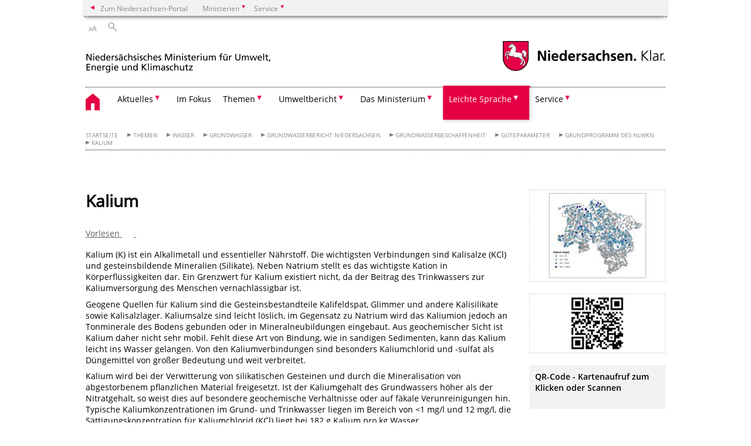

--- FILE ---
content_type: text/html; charset=UTF-8
request_url: https://www.umwelt.niedersachsen.de/startseite/themen/wasser/grundwasser/grundwasserbericht_niedersachsen/grundwasserbeschaffenheit/guteparameter/grundprogramm_des_nlwkn/kalium/Kalium-137600.html
body_size: 259355
content:
        <!DOCTYPE html>
<html lang="de" prefix="og: http://ogp.me/ns#">
<head>
  <meta charset="utf-8">
  <meta name="viewport" content="width=device-width, initial-scale=.9">
  <meta http-equiv="X-UA-Compatible" content="IE=edge">
  <title>Kalium | Nds. Ministerium für Umwelt, Energie und Klimaschutz</title>
  <meta name="title" content="Kalium | Nds. Ministerium für Umwelt, Energie und Klimaschutz">
  <meta name="robots" content="index,follow">
  <meta name="generator" content="Enterprise Content Management by Powerslave: Liveserver">
  <meta name="language" content="de">
  <meta name="date" content="2019-04-26T14:11:01+02:00">
  <meta name="revisit-after" content="1 days">
  <link rel="canonical" href="https://www.umwelt.niedersachsen.de/startseite/themen/wasser/grundwasser/grundwasserbericht_niedersachsen/grundwasserbeschaffenheit/guteparameter/grundprogramm_des_nlwkn/kalium/Kalium-137600.html">
  <meta name="keywords" content="Grundwasserbericht Niedersachsen">
  <meta name="institution" content="10">
  <meta name="navigation" content="37227"><!-- include ccs based on color code -->
  <link rel="stylesheet" id="initcol" href="/assets/css/csscol10.css" type="text/css" media="all">
  <link rel="stylesheet" href="/assets/fonts/open-sans.css?v=1604497169" type="text/css">
  <link rel='stylesheet' href='/assets/js/fancybox/jquery.fancybox.css?v=1471354035' type='text/css'>
  <link rel='stylesheet' href='/assets/js/video-js-7.20.1/video-js.min.css?v=1657706794' type='text/css'>
  <link rel='stylesheet' id='initds2' href='/assets/css/ds2.css?v=1753091247' type='text/css' media='all'>
  <link rel="stylesheet" type="text/css" href="/assets/js/accessible-slick-1.0.1/slick/slick.min.css?v=1753091247">
  <link rel='stylesheet' id='fixes2' href='/assets/css/201612.css?v=1486543400' type='text/css' media='all'>
  <link rel='stylesheet' id='mobil' href='/assets/css/cssmobil.css?v=1613032835' type='text/css' media='screen and (max-width: 768px)'>
  <link rel='stylesheet' id='fixes' href='/assets/css/cssfixes.css?v=1684828951' type='text/css' media='all'>
  <link rel='stylesheet' id='faq' href='/assets/css/cssFaq.css?v=1688453644' type='text/css' media='all'>
  <link rel="stylesheet" id="readspeaker" type="text/css" href="/assets/css/readSpeaker.css?v=1594108533" media="all">
  <link rel="alternate" type="application/rss+xml" title="RSS" href="/rss/">
  <style type="text/css">
  img.c1 {border:0}
  </style>
</head>
<body class="nojs desktop">
  <div class="wrapper">
    <div class="section headspec">
      <div class="headnav spec">
        <ul>
          <li class="">
            <div>
              <a href="https://www.niedersachsen.de" class="back2main" aria-label="zum Niedersachsen-Portal wechseln">Zum Niedersachsen-Portal</a>
            </div>
          </li>
          <li class="haschildren bcola10">
            <div>
              <span>Ministerien</span>
            </div>
            <ul class="l1">
              <li class="bcolb1"><a href="https://www.mp.niedersachsen.de" target="_blank" aria-label="zur Seite des Ministerpräsidenten wechseln (öffnet im neuen Fenster)">Ministerpräsident</a></li>
              <li class="bcolb1"><a href="https://www.stk.niedersachsen.de" target="_blank" aria-label="zur Staatskanzlei wechseln (öffnet im neuen Fenster)">Staatskanzlei</a></li>
              <li class="bcolb2"><a href="https://www.mi.niedersachsen.de" target="_blank" aria-label="zur Seite des Ministerium für Inneres und Sport wechseln (öffnet im neuen Fenster)">Ministerium für Inneres, Sport und Digitalisierung</a></li>
              <li class="bcolb3"><a href="https://www.mf.niedersachsen.de" target="_blank" aria-label="zur Seite des Finanzministerium wechseln (öffnet im neuen Fenster)">Finanzministerium</a></li>
              <li class="bcolb4"><a href="https://www.ms.niedersachsen.de" target="_blank" aria-label="zur Seite des Ministeriums für Soziales, Arbeit, Gesundheit und Gleichstellung wechseln (öffnet im neuen Fenster)">Ministerium für Soziales, Arbeit, Gesundheit und Gleichstellung</a></li>
              <li class="bcolb5"><a href="https://www.mwk.niedersachsen.de" target="_blank" aria-label="zur Seite des Ministerium für Wissenschaft und Kultur wechseln (öffnet im neuen Fenster)">Ministerium für Wissenschaft und Kultur</a></li>
              <li class="bcolb6"><a href="https://www.mk.niedersachsen.de" target="_blank" aria-label="zur Seite des Kultusministerium wechseln (öffnet im neuen Fenster)">Kultusministerium</a></li>
              <li class="bcolb7"><a href="https://www.mw.niedersachsen.de" target="_blank" aria-label="zur Seite des Ministerium für Wirtschaft, Verkehr, Bauen und Digitalisierung wechseln (öffnet im neuen Fenster)">Ministerium für Wirtschaft, Verkehr und Bauen</a></li>
              <li class="bcolb8"><a href="https://www.ml.niedersachsen.de" target="_blank" aria-label="zur Seite des Ministerium für Ernährung, Landwirtschaft und Verbraucherschutz wechseln (öffnet im neuen Fenster)">Ministerium für Ernährung, Landwirtschaft und Verbraucherschutz</a></li>
              <li class="bcolb9"><a href="https://www.mj.niedersachsen.de" target="_blank" aria-label="zur Seite des Justizministerium wechseln (öffnet im neuen Fenster)">Justizministerium</a></li>
              <li class="bcolb10"><a href="https://www.umwelt.niedersachsen.de" target="_blank" aria-label="zur Seite des Ministerium für Umwelt, Energie und Klimaschutz wechseln (öffnet im neuen Fenster)">Ministerium für Umwelt, Energie und Klimaschutz</a></li>
              <li class="bcolb0"><a href="https://www.mb.niedersachsen.de" target="_blank" aria-label="zur Seite des Ministerium für Bundes- und Europaangelegenheiten und Regionale Entwicklung wechseln (öffnet im neuen Fenster)">Ministerium für Bundes- und Europaangelegenheiten und Regionale Entwicklung</a></li>
            </ul>
          </li>
          <li class="haschildren bcola10">
            <div>
              <span>Service</span>
            </div>
            <ul class="l1">
              <li><a href="https://www.dienstleisterportal.niedersachsen.de" target="_blank" aria-label="zum Dienstleisterportal Niedersachsen wechseln (öffnet im neuen Fenster)">Dienstleisterportal Niedersachsen</a></li>
              <li><a href="https://www.service.niedersachsen.de" aria-label="zum Serviceportal Niedersachsen wechseln (öffnet im neuen Fenster)" target="_blank">Serviceportal Niedersachsen</a></li>
            </ul>
          </li>
        </ul>
      </div>
    </div>
    <div class="section headnav">
      <ul>
        <li class="haschildren bcola0 lngchng"></li>
        <li>
          <div>
            <span class="layoutchange1"><span>A</span>A</span>
          </div>
          <div class="suchbutton"></div>
        </li>
      </ul>
      <div class="search_form_wrapper">
        <form class="input group suche" action="/live/search.php" method="post">
          <input type="hidden" name="search" value="fulltext"> <input type="text" name="q" aria-label="Suche"> <button type="submit">Suchen</button>
        </form>
      </div>
    </div>
    <div class="section logorow">
      <a class="logoadd" href="https://www.umwelt.niedersachsen.de/startseite/" title="Link zur Startseite" aria-label="zurück zur Startseite"><img src="/assets/image/230368" border="0" alt="Niedersächsisches Ministerium für Umwelt, Energie und Klimaschutz"></a> <a href="//www.niedersachsen.de" title="Link niedersachsen.de" class="home" aria-label="zum Niedersachsen-Portal wechseln"><img src="/assets/img/niedersachsen.png" width="222" height="55" class="ndslogo" alt="Niedersachsen Logo"></a> <span class="klar blink"><img src="/assets/img/klar.png" alt="Niedersachsen klar Logo"></span>
    </div>
    <div class="section menuerow group">
      <div class="mobinav">
        <a href="https://www.umwelt.niedersachsen.de/startseite/" class="home" aria-label="zur Startseite"></a>
        <div class="hamburg"></div>
        <div class="suchbuttonmobi"></div>
      </div>
      <div class="ds-menu2">
        <ul>
          <li class="home"><a href="https://www.umwelt.niedersachsen.de/startseite/" aria-label="zurück zur Startseite"></a></li>
          <li class="haschildren">
            <div>
              <span tabindex="0" role="button">Aktuelles</span>
            </div>
            <ul class="l1">
              <li class=""><a href="https://www.umwelt.niedersachsen.de/startseite/aktuelles/aktuelle_messwerte_amp_pegelstande/" target="_self">Aktuelle Messwerte & Pegelstände</a></li>
              <li class=""><a href="https://www.umwelt.niedersachsen.de/startseite/aktuelles/pressemitteilungen/" target="_self">Pressemitteilungen</a></li>
              <li class=""><a href="https://www.umwelt.niedersachsen.de/startseite/aktuelles/presse_aboservice/" target="_self">Presse-Aboservice</a></li>
              <li class=""><a href="https://www.umwelt.niedersachsen.de/startseite/aktuelles/veranstaltungen/" target="_self">Veranstaltungen</a></li>
              <li class="haschildren">
                <div>
                  <span tabindex="0" role="button">Stellenangebote</span>
                </div>
                <ul class="l2">
                  <li><a href="https://www.umwelt.niedersachsen.de/startseite/aktuelles/stellenangebote/" target="_self">Übersicht</a></li>
                  <li class=""><a href="http://www.niedersachsen.de/startseite/aktuelles/presse_service/stellenausschreibungen/aboservice/" target="_self">Abo-Service</a></li>
                </ul>
              </li>
              <li class="haschildren">
                <div>
                  <span tabindex="0" role="button">Publikationen</span>
                </div>
                <ul class="l2">
                  <li><a href="https://www.umwelt.niedersachsen.de/startseite/aktuelles/publikationen/publikationen-8526.html" target="_self">Übersicht</a></li>
                  <li class=""><a href="https://www.umwelt.niedersachsen.de/startseite/aktuelles/publikationen/abfall/publikationen-abfall-8856.html" target="_self">Kreislaufwirtschaft</a></li>
                  <li class=""><a href="https://www.umwelt.niedersachsen.de/startseite/aktuelles/publikationen/boden/publikationen---bodenschutz-8930.html" target="_self">Boden</a></li>
                  <li class=""><a href="https://www.umwelt.niedersachsen.de/startseite/aktuelles/publikationen/klimaschutz_amp_energie/publikationen-klimaschutz-und-energie-8854.html" target="_self">Klimaschutz & Energie</a></li>
                  <li class=""><a href="https://www.umwelt.niedersachsen.de/startseite/aktuelles/publikationen/luft/publikationen-luft-130883.html" target="_self">Luft</a></li>
                  <li class=""><a href="https://www.umwelt.niedersachsen.de/startseite/aktuelles/publikationen/natur_landschaft/publikationen-natur-landschaft-8855.html" target="_self">Natur & Landschaft</a></li>
                  <li class=""><a href="https://www.umwelt.niedersachsen.de/startseite/aktuelles/publikationen/allgemein/publikationen-des-niedersaechsischen-ministeriums-fuer-umwelt-energie-und-klimaschutz-158852.html" target="_self">Allgemein</a></li>
                  <li class=""><a href="https://www.umwelt.niedersachsen.de/startseite/aktuelles/publikationen/wasser/publikationen-wasser-9090.html" target="_self">Wasser</a></li>
                </ul>
              </li>
            </ul>
          </li>
          <li class=""><a href="https://www.umwelt.niedersachsen.de/startseite/im_fokus" target="_self">Im Fokus</a></li>
          <li class="haschildren">
            <div>
              <span tabindex="0" role="button">Themen</span>
            </div>
            <ul class="l1">
              <li><a href="https://www.umwelt.niedersachsen.de/startseite/themen/umweltpolitik-in-niedersachsen-146868.html" target="_self">Umweltpolitik in Niedersachsen</a></li>
              <li class="haschildren">
                <div>
                  <span tabindex="0" role="button">Abfall</span>
                </div>
                <ul class="l2">
                  <li><a href="https://www.umwelt.niedersachsen.de/startseite/themen/abfall/" target="_self">Übersicht</a></li>
                  <li class=""><a href="https://www.umwelt.niedersachsen.de/startseite/themen/abfall/abfallvermeidung_und_ressourceneffizienz/abfallvermeidung-und-ressourceneffizienz-89552.html" target="_self">Abfallvermeidung und Ressourceneffizienz</a></li>
                  <li class=""><a href="https://www.umwelt.niedersachsen.de/startseite/themen/abfall/bilanzen_amp_plane/" target="_self">Bilanzen & Pläne</a></li>
                  <li class="haschildren">
                    <div>
                      <span tabindex="0" role="button">Produktverantwortung</span>
                    </div>
                    <ul class="l2">
                      <li><a href="https://www.umwelt.niedersachsen.de/startseite/themen/abfall/produktverantwortung/" target="_self">Übersicht</a></li>
                      <li class=""><a href="https://www.umwelt.niedersachsen.de/startseite/themen/abfall/produktverantwortung/okodesign/umweltgerechte-gestaltung-von-produkten-103012.html" target="_self">Ökodesign</a></li>
                      <li class=""><a href="https://www.umwelt.niedersachsen.de/startseite/themen/abfall/produktverantwortung/elektroaltgerate/elektroaltgeraete-9132.html" target="_self">Elektroaltgeräte</a></li>
                      <li class=""><a href="https://www.umwelt.niedersachsen.de/startseite/themen/abfall/produktverantwortung/altfahrzeuge/altfahrzeuge-7596.html" target="_self">Altfahrzeuge</a></li>
                      <li class=""><a href="https://www.umwelt.niedersachsen.de/startseite/themen/abfall/produktverantwortung/altbatterien/altbatterien-7595.html" target="_self">Altbatterien</a></li>
                      <li class=""><a href="https://www.umwelt.niedersachsen.de/startseite/themen/abfall/produktverantwortung/umweltfreundliche_beschaffung/umweltvertraegliche-beschaffung-von-produkten-7701.html" target="_self">Umweltfreundliche Beschaffung</a></li>
                    </ul>
                  </li>
                  <li class="haschildren">
                    <div>
                      <span tabindex="0" role="button">Bioabfall</span>
                    </div>
                    <ul class="l2">
                      <li><a href="https://www.umwelt.niedersachsen.de/startseite/themen/abfall/bioabfall/bioabfall-8995.html" target="_self">Übersicht</a></li>
                      <li class=""><a href="https://www.umwelt.niedersachsen.de/startseite/themen/abfall/bioabfall/verwertung_von_bioabfallen/verwertung-von-bioabfaellen-130620.html" target="_self">Verwertung von Bioabfällen</a></li>
                      <li class=""><a href="https://www.umwelt.niedersachsen.de/startseite/themen/abfall/bioabfall/pflanzliche_abfalle_und_treibsel/pflanzliche-abfaelle-und-treibsel-130621.html" target="_self">Pflanzliche Abfälle und Treibsel</a></li>
                    </ul>
                  </li>
                  <li class="haschildren">
                    <div>
                      <span tabindex="0" role="button">Siedlungsabfall</span>
                    </div>
                    <ul class="l2">
                      <li><a href="https://www.umwelt.niedersachsen.de/startseite/themen/abfall/siedlungsabfall/" target="_self">Übersicht</a></li>
                      <li class=""><a href="https://www.umwelt.niedersachsen.de/startseite/themen/abfall/siedlungsabfall/bauabfalle/-8287.html" target="_self">Bauabfälle</a></li>
                      <li class=""><a href="https://www.umwelt.niedersachsen.de/startseite/themen/abfall/siedlungsabfall/entsorgung/-9052.html" target="_self">Entsorgung</a></li>
                      <li class=""><a href="https://www.umwelt.niedersachsen.de/startseite/themen/abfall/siedlungsabfall/deponien/" target="_self">Deponien</a></li>
                      <li class=""><a href="https://www.umwelt.niedersachsen.de/startseite/themen/abfall/siedlungsabfall/zustandigkeiten/zustaendigkeiten-im-ministerium-fuer-umwelt-energie-und-klimaschutz-8992.html" target="_self">Zuständigkeiten</a></li>
                    </ul>
                  </li>
                  <li class="haschildren">
                    <div>
                      <span tabindex="0" role="button">Sonderabfall</span>
                    </div>
                    <ul class="l2">
                      <li><a href="https://www.umwelt.niedersachsen.de/startseite/themen/abfall/sonderabfall/" target="_self">Übersicht</a></li>
                      <li class=""><a href="https://www.umwelt.niedersachsen.de/startseite/themen/abfall/sonderabfall/entsorgung_von_dammstoffen_mit_dem_flammschutzmittel_hbcd/entsorgung-von-daemmstoffen-mit-dem-flammschutzmittel-hbcd-149727.html" target="_self">Entsorgung von Dämmstoffen mit dem Flammschutzmittel HBCD</a></li>
                      <li class=""><a href="https://www.umwelt.niedersachsen.de/startseite/themen/abfall/sonderabfall/abfallrechtliche_uberwachung_elektronisches_nachweisverfahren/abfallrechtliche-ueberwachung-8246.html" target="_self">Abfallrechtliche Überwachung/ elektronisches Nachweisverfahren</a></li>
                      <li class=""><a href="https://www.umwelt.niedersachsen.de/startseite/themen/abfall/sonderabfall/abfallwirtschaftsplan/abfallwirtschaftsplan-8298.html" target="_self">Abfallwirtschaftsplan</a></li>
                      <li class=""><a href="https://www.umwelt.niedersachsen.de/startseite/themen/abfall/sonderabfall/zentrale_stelle_fur_sonderabfalle_ngs/-8979.html" target="_self">Zentrale Stelle für Sonderabfälle - NGS</a></li>
                      <li class=""><a href="https://www.umwelt.niedersachsen.de/startseite/themen/abfall/sonderabfall/bohrschlammgruben/bohrschlammgrube-ruhlermoor-208682.html" target="_self">Bohrschlammgruben</a></li>
                    </ul>
                  </li>
                  <li class=""><a href="https://www.umwelt.niedersachsen.de/startseite/themen/abfall/rechtsvorschriften/abfallrechtliche-vorschriften-8417.html" target="_self">Rechtsvorschriften</a></li>
                  <li class=""><a href="https://www.umwelt.niedersachsen.de/startseite/themen/abfall/gewerbeabfallverordnung_gewabfv/gewerbeabfallverordnung-gewabfv-199206.html" target="_self">Gewerbeabfallverordnung – GewAbfV</a></li>
                  <li class=""><a href="https://www.umwelt.niedersachsen.de/startseite/themen/abfall/klarschlammentsorgung_ausserhalb_der_bodenbezogenen_verwertung/klaerschlammentsorgung-auerhalb-der-bodenbezogenen-verwertung-166639.html" target="_self">Klärschlammentsorgung</a></li>
                </ul>
              </li>
              <li class="haschildren">
                <div>
                  <span tabindex="0" role="button">Atomaufsicht & Strahlenschutz</span>
                </div>
                <ul class="l2">
                  <li><a href="https://www.umwelt.niedersachsen.de/startseite/themen/atomaufsicht_amp_strahlenschutz/" target="_self">Übersicht</a></li>
                  <li class="haschildren">
                    <div>
                      <span tabindex="0" role="button">Allgemeine Informationen</span>
                    </div>
                    <ul class="l2">
                      <li><a href="https://www.umwelt.niedersachsen.de/startseite/themen/atomaufsicht_amp_strahlenschutz/allgemeine_informationen/" target="_self">Übersicht</a></li>
                      <li class=""><a href="https://www.umwelt.niedersachsen.de/startseite/themen/atomaufsicht_amp_strahlenschutz/allgemeine_informationen/standortkarte/kerntechnische-anlagen-und-entsorgungsstandorte-in-niedersachsen-184933.html" target="_self">Standortkarte</a></li>
                      <li class=""><a href="https://www.umwelt.niedersachsen.de/startseite/themen/atomaufsicht_amp_strahlenschutz/allgemeine_informationen/organisation_und_zustandigkeit/kernenergie-in-niedersachsen-183674.html" target="_self">Zuständigkeit</a></li>
                      <li class=""><a href="https://www.umwelt.niedersachsen.de/startseite/themen/atomaufsicht_strahlenschutz/allgemeine_informationen/leitbild/leitbild-der-abteilung-atomaufsicht-strahlenschutz-184932.html" target="_self">Leitbild</a></li>
                      <li class=""><a href="https://www.umwelt.niedersachsen.de/startseite/themen/atomaufsicht_amp_strahlenschutz/allgemeine_informationen/tatigkeitsbericht/atomaufsicht-und-strahlenschutz-in-niedersachsen-139218.html" target="_self">Tätigkeitsbericht</a></li>
                    </ul>
                  </li>
                  <li class=""><a href="https://www.umwelt.niedersachsen.de/startseite/themen/atomaufsicht_strahlenschutz/gs_asse_ii/gesamtkoordinator-der-landesregierung-fur-die-schachtanlage-asse-ii-208286.html" target="_self">Projekt Asse II</a></li>
                  <li class="haschildren">
                    <div>
                      <span tabindex="0" role="button">Radioaktivität, Strahlenschutz</span>
                    </div>
                    <ul class="l2">
                      <li><a href="https://www.umwelt.niedersachsen.de/startseite/themen/atomaufsicht_amp_strahlenschutz/radioaktivitat_strahlenschutz/" target="_self">Übersicht</a></li>
                      <li class=""><a href="https://www.umwelt.niedersachsen.de/startseite/themen/atomaufsicht_amp_strahlenschutz/radioaktivitat_strahlenschutz/uberwachung_umweltradioaktivitat/uberwachung-der-allgemeinen-umweltradioaktivitat-192401.html" target="_self">Überwachung Umweltradioaktivität</a></li>
                      <li class=""><a href="https://www.umwelt.niedersachsen.de/startseite/themen/atomaufsicht_amp_strahlenschutz/radioaktivitat_strahlenschutz/uberwachung_kerntechnische_anlagen/uberwachung-kerntechnischer-anlagen-192387.html" target="_self">Überwachung kerntechnischer Anlagen</a></li>
                      <li class=""><a href="https://www.umwelt.niedersachsen.de/startseite/themen/atomaufsicht_amp_strahlenschutz/radioaktivitat_strahlenschutz/umgang_mit_radioaktiven_stoffen/uberwachung-der-allgemeinen-umweltradioaktivitat-192401.html" target="_self">Umgang mit radioaktiven Stoffen</a></li>
                      <li class=""><a href="https://www.umwelt.niedersachsen.de/startseite/themen/atomaufsicht_amp_strahlenschutz/radioaktivitat_strahlenschutz/radon/radon-172778.html" target="_self">Radon</a></li>
                      <li class=""><a href="https://www.umwelt.niedersachsen.de/startseite/themen/atomaufsicht_amp_strahlenschutz/radioaktivitat_strahlenschutz/radiologischer_notfallschutz/radiologischer-notfallschutz-168246.html" target="_self">Radiologischer Notfallschutz</a></li>
                      <li class=""><a href="https://www.umwelt.niedersachsen.de/startseite/themen/atomaufsicht_amp_strahlenschutz/radioaktivitat_strahlenschutz/freigabe/freigabe-von-schwachradioaktivem-abfall-183622.html" target="_self">Freigabe von schwachradioaktivem Abfall</a></li>
                      <li class=""><a href="https://www.umwelt.niedersachsen.de/startseite/themen/atomaufsicht_amp_strahlenschutz/radioaktivitat_strahlenschutz/eckert_amp_ziegler_nuclitec_und_ge_healthcare_buchler/eckert-ziegler-nuclitec-und-ge-healthcare-buchler-172776.html" target="_self">Eckert & Ziegler Nuclitec und GE Healthcare Buchler</a></li>
                    </ul>
                  </li>
                  <li class="haschildren">
                    <div>
                      <span tabindex="0" role="button">Kerntechnische Anlagen</span>
                    </div>
                    <ul class="l2">
                      <li><a href="https://www.umwelt.niedersachsen.de/startseite/themen/atomaufsicht_strahlenschutz/kerntechnische_anlagen/" target="_self">Übersicht</a></li>
                      <li class=""><a href="https://www.umwelt.niedersachsen.de/startseite/themen/atomaufsicht_strahlenschutz/kerntechnische_anlagen/atomaufsicht/atomrechtliche-aufsicht-8997.html" target="_self">Atomrechtliche Aufsicht</a></li>
                      <li class=""><a href="https://www.umwelt.niedersachsen.de/startseite/themen/atomaufsicht_strahlenschutz/kerntechnische_anlagen/stilllegung/stilllegung-und-abbau-von-kerntechnischen-anlagen-185368.html" target="_self">Stilllegung</a></li>
                      <li class=""><a href="https://www.umwelt.niedersachsen.de/startseite/themen/atomaufsicht_strahlenschutz/kerntechnische_anlagen/kernkraftwerk_emsland/sachstandsinformation-kernkraftwerk-emsland-kke-184346.html" target="_self">Kernkraftwerk Emsland</a></li>
                      <li class=""><a href="https://www.umwelt.niedersachsen.de/startseite/themen/atomaufsicht_strahlenschutz/kerntechnische_anlagen/kernkraftwerk_grohnde/sachstandsinformation-kernkraftwerk-grohnde-kwg-185379.html" target="_self">Kernkraftwerk Grohnde</a></li>
                      <li class=""><a href="https://www.umwelt.niedersachsen.de/startseite/themen/atomaufsicht_strahlenschutz/kerntechnische_anlagen/kernkraftwerk_unterweser/sachstandsinformation-kernkraftwerk-unterweser-kku-183940.html" target="_self">Kernkraftwerk Unterweser</a></li>
                      <li class=""><a href="https://www.umwelt.niedersachsen.de/startseite/themen/atomaufsicht_strahlenschutz/kerntechnische_anlagen/kernkraftwerk_stade/sachstandsinformation-zum-kernkraftwerk-stade-8850.html" target="_self">Kernkraftwerk Stade</a></li>
                      <li class=""><a href="https://www.umwelt.niedersachsen.de/startseite/themen/atomaufsicht_strahlenschutz/kerntechnische_anlagen/kernkraftwerk_lingen/sachstandsinformation-kernkraftwerk-lingen-kwl-184382.html" target="_self">Kernkraftwerk Lingen</a></li>
                      <li class=""><a href="https://www.umwelt.niedersachsen.de/brennelementfertigungsanlage_lingen/sachstandsinformation-brennelementfertigungsanlage-bfl-lingen-ems-8451.html" target="_self">Brennelementfertigungsanlage Lingen</a></li>
                      <li class=""><a href="https://www.umwelt.niedersachsen.de/startseite/themen/atomaufsicht_strahlenschutz/kerntechnische_anlagen/sur_100/sur-100-unterrichtsreaktor-der-leibniz-universitaet-hannover-119482.html" target="_self">SUR 100</a></li>
                    </ul>
                  </li>
                  <li class="haschildren">
                    <div>
                      <span tabindex="0" role="button">Hochradioaktiver Abfall</span>
                    </div>
                    <ul class="l2">
                      <li><a href="https://www.umwelt.niedersachsen.de/startseite/themen/atomaufsicht_amp_strahlenschutz/hochradioaktiver_abfall/hochradioaktiver-abfall-in-niedersachsen-184799.html" target="_self">Einführung</a></li>
                      <li class=""><a href="https://www.umwelt.niedersachsen.de/startseite/themen/atomaufsicht_amp_strahlenschutz/hochradioaktiver_abfall/endlagersuche/endlagerung-hoch-radioaktiven-abfalls-182952.html" target="_self">Endlagersuche</a></li>
                      <li class=""><a href="https://www.umwelt.niedersachsen.de/startseite/themen/atomaufsicht_amp_strahlenschutz/hochradioaktiver_abfall/transportbehalterlager_gorleben/transportbehalterlager-gorleben-bzg-184398.html" target="_self">Brennelemente-Zwischenlager Gorleben BZG</a></li>
                      <li class=""><a href="https://www.umwelt.niedersachsen.de/startseite/themen/atomaufsicht_amp_strahlenschutz/hochradioaktiver_abfall/standortzwischenlager_emsland/standort-zwischenlager-lingen-9002.html" target="_self">Brennelemente-Zwischenlager Lingen BZL</a></li>
                      <li class=""><a href="https://www.umwelt.niedersachsen.de/startseite/themen/atomaufsicht_amp_strahlenschutz/hochradioaktiver_abfall/standortzwischenlager_unterweser/standort-zwischenlager-unterweser-8991.html" target="_self">Brennelemente-Zwischenlager Unterweser BZU</a></li>
                      <li class=""><a href="https://www.umwelt.niedersachsen.de/startseite/themen/atomaufsicht_amp_strahlenschutz/hochradioaktiver_abfall/standortzwischenlager_grohnde/brennelemente-zwischenlager-grohnde-bzd-8990.html" target="_self">Brennelemente-Zwischenlager Grohnde BZD</a></li>
                    </ul>
                  </li>
                  <li class="haschildren">
                    <div>
                      <span tabindex="0" role="button">Schwachradioaktiver Abfall</span>
                    </div>
                    <ul class="l2">
                      <li><a href="https://www.umwelt.niedersachsen.de/startseite/themen/atomaufsicht_amp_strahlenschutz/schwachradioaktiver_abfall/schwachradioaktiver-abfall-in-niedersachsen-184803.html" target="_self">Einführung</a></li>
                      <li class=""><a href="https://www.umwelt.niedersachsen.de/startseite/themen/atomaufsicht_amp_strahlenschutz/schwachradioaktiver_abfall/endlager_konrad/endlager-konrad-174076.html" target="_self">Endlager Konrad</a></li>
                      <li class=""><a href="https://www.umwelt.niedersachsen.de/startseite/themen/atomaufsicht_amp_strahlenschutz/schwachradioaktiver_abfall/schachtanlage_asse_ii/die-schachtanlage-asse-ii-93833.html" target="_self">Schachtanlage Asse II</a></li>
                      <li class=""><a href="https://www.umwelt.niedersachsen.de/startseite/themen/atomaufsicht_amp_strahlenschutz/schwachradioaktiver_abfall/landessammelstelle/landessammelstelle-fur-radioaktive-abfalle-183946.html" target="_self">Landessammelstelle</a></li>
                      <li class=""><a href="https://www.umwelt.niedersachsen.de/startseite/themen/atomaufsicht_amp_strahlenschutz/schwachradioaktiver_abfall/abfalllager_gorleben/abfalllager-gorleben-azg-185283.html" target="_self">Abfall-Zwischenlager Gorleben AZG</a></li>
                      <li class=""><a href="https://www.umwelt.niedersachsen.de/startseite/themen/atomaufsicht_amp_strahlenschutz/schwachradioaktiver_abfall/externe_lagerhalle_unterweser/sachstandsinformation-zur-externen-lagerhalle-unterweser-luw-185280.html" target="_self">Abfall-Zwischenlager Unterweser AZU 1</a></li>
                      <li class=""><a href="https://www.umwelt.niedersachsen.de/startseite/themen/atomaufsicht_amp_strahlenschutz/schwachradioaktiver_abfall/lager_unterweser_fur_radioaktive_abfalle/abfall-zwischenlager-unterweser-2-azu-2-172092.html" target="_self">Abfall-Zwischenlager Unterweser AZU 2</a></li>
                      <li class=""><a href="https://www.umwelt.niedersachsen.de/startseite/themen/atomaufsicht_amp_strahlenschutz/schwachradioaktiver_abfall/lager_stade_fur_radioaktive_abfalle/sachstandinformation-zum-lager-fur-radioaktive-abfalle-stade-lara-182262.html" target="_self">Abfall-Zwischenlager Stade AZS</a></li>
                      <li class=""><a href="https://www.umwelt.niedersachsen.de/startseite/themen/atomaufsicht_strahlenschutz/schwachradioaktiver_abfall/technologie_und_logistikgebaudes_emsland_tle/technologie-und-logistikgebaude-emsland-tle-244406.html" target="_self">Technologie- und Logistikgebäude Emsland TLE</a></li>
                    </ul>
                  </li>
                </ul>
              </li>
              <li class="haschildren">
                <div>
                  <span tabindex="0" role="button">Boden</span>
                </div>
                <ul class="l2">
                  <li><a href="https://www.umwelt.niedersachsen.de/startseite/themen/boden/" target="_self">Grundlagen</a></li>
                  <li class=""><a href="https://www.umwelt.niedersachsen.de/startseite/themen/boden/unser_boden_ist_ein_schatz" target="_self">Unser Boden ist ein Schatz!</a></li>
                  <li class=""><a href="https://www.umwelt.niedersachsen.de/startseite/themen/boden/aktionsprogramm_boden/boeden-und-bodenschutz-194720.html" target="_self">Aktionsprogramm Boden</a></li>
                  <li class=""><a href="https://www.umwelt.niedersachsen.de/startseite/themen/boden/acker--und-grunlandboden" target="_self">Acker- und Grünlandböden</a></li>
                  <li class=""><a href="https://www.umwelt.niedersachsen.de/startseite/themen/boden/waldboden" target="_self">Waldböden</a></li>
                  <li class=""><a href="https://www.umwelt.niedersachsen.de/startseite/themen/boden/bodeninformationen/bodeninformation-8064.html" target="_self">Bodeninformationen</a></li>
                  <li class=""><a href="https://www.umwelt.niedersachsen.de/startseite/themen/boden/bodendauerbeobachtung/bodendauerbeobachtung-89322.html" target="_self">Bodendauerbeobachtung</a></li>
                  <li class=""><a href="https://www.umwelt.niedersachsen.de/startseite/themen/boden/gefahrdung-von-boden" target="_self">Gefährdung von Boden</a></li>
                  <li class="haschildren">
                    <div>
                      <span tabindex="0" role="button">Altlasten</span>
                    </div>
                    <ul class="l2">
                      <li><a href="https://www.umwelt.niedersachsen.de/startseite/themen/boden/altlasten/altlasten-8285.html" target="_self">Übersicht</a></li>
                      <li class=""><a href="https://www.umwelt.niedersachsen.de/startseite/themen/boden/altlasten/altablagerungen_altstandorte_rustungsaltlasten/altablagerungen-altstandorte--ruestungsaltlasten-8063.html" target="_self">Altablagerungen, Altstandorte & Rüstungsaltlasten</a></li>
                      <li class=""><a href="https://www.umwelt.niedersachsen.de/startseite/themen/boden/altlasten/bohrschlamm/" target="_self">Bohrschlamm</a></li>
                      <li class=""><a href="https://www.lbeg.niedersachsen.de/boden_grundwasser/bodenschutz/flaechenrecycling_brachflaechenrecycling/brachflaechenkataster/brachflachenkataster-94453.html" target="_self">Brachflächenkataster</a></li>
                      <li class="haschildren">
                        <div>
                          <span tabindex="0" role="button">Arbeitsschwerpunkte</span>
                        </div>
                        <ul class="l2">
                          <li><a href="https://www.umwelt.niedersachsen.de/startseite/themen/boden/altlasten/arbeitsschwerpunkte/" target="_self">Übersicht</a></li>
                          <li class=""><a href="https://www.umwelt.niedersachsen.de/startseite/themen/boden/altlasten/arbeitsschwerpunkte/pruf_massnahmenwerte/pruf-massnahmenwerte-7459.html" target="_self">Prüf- & Maßnahmenwerte</a></li>
                          <li class=""><a href="https://www.umwelt.niedersachsen.de/startseite/themen/boden/altlasten/arbeitsschwerpunkte/sickerwasserprognose/sickerwasserprognose-8126.html" target="_self">Sickerwasserprognose</a></li>
                          <li class=""><a href="https://www.umwelt.niedersachsen.de/startseite/themen/boden/altlasten/arbeitsschwerpunkte/naturliche_schadstoffminderung/-7552.html" target="_self">Natürliche Schadstoffminderung</a></li>
                          <li class=""><a href="https://www.umwelt.niedersachsen.de/startseite/themen/boden/altlasten/arbeitsschwerpunkte/bewertung_von_pak/bewertung-von-polyzyklischen-aromatischen-kohlenwasserstoffen-pak-bezueglich-des-wirkungspfades-boden-mensch-146387.html" target="_self">Bewertung von PAK</a></li>
                          <li class=""><a href="https://www.umwelt.niedersachsen.de/startseite/themen/boden/altlasten/arbeitsschwerpunkte/nachsorgender_grundwasserschutz/-8175.html" target="_self">Nachsorgender Grundwasserschutz</a></li>
                          <li class=""><a href="https://www.umwelt.niedersachsen.de/startseite/themen/boden/altlasten/arbeitsschwerpunkte/bodenschutz_altlasten_siebruckstande/hinweise-zum-umgang-mit-siebruckstanden-aus-kampfmittelraumungen-201313.html" target="_self">Siebrückstände aus Kampfmittelräumungen</a></li>
                          <li class=""><a href="https://www.umwelt.niedersachsen.de/startseite/themen/boden/altlasten/arbeitsschwerpunkte/pfas/hinweise-zur-sanierung-von-pfas-verunreinigten-flachen-208048.html" target="_self">PFAS-verunreinigte Flächen</a></li>
                          <li class=""><a href="https://www.umwelt.niedersachsen.de/startseite/themen/boden/altlasten/arbeitsschwerpunkte/externes_bodenmaterial_bei_altlastensanierung/hinweise-zum-einbau-von-externem-bodenmaterial-im-nachsorgenden-bodenschutz-altlastensanierung-223739.html" target="_self">Externes Bodenmaterial bei Altlastensanierung</a></li>
                          <li class=""><a href="https://www.umwelt.niedersachsen.de/startseite/themen/boden/altlasten/arbeitsschwerpunkte/leichtfluchtige_schadstoffe/" target="_self">Leichtflüchtige Schadstoffe</a></li>
                        </ul>
                      </li>
                      <li class=""><a href="https://www.umwelt.niedersachsen.de/startseite/themen/boden/altlasten/munition_im_meer/-103799.html" target="_self">Munition im Meer</a></li>
                      <li class=""><a href="https://www.umwelt.niedersachsen.de/startseite/themen/boden/altlasten/anerkennung_von_sachverstandigen/foermliche-anerkennung-von-sachverstaendigen-und-untersuchungsstellen-fuer-bodenschutz--altlasten-8684.html" target="_self">Anerkennung von Sachverständigen</a></li>
                      <li class=""><a href="https://www.umwelt.niedersachsen.de/startseite/themen/boden/altlasten/fordermoglichkeiten/foerdermoeglichkeiten-8636.html" target="_self">Fördermöglichkeiten</a></li>
                    </ul>
                  </li>
                  <li class=""><a href="https://www.umwelt.niedersachsen.de/startseite/themen/boden/bodenschutz" target="_self">Bodenschutz</a></li>
                  <li class=""><a href="https://www.umwelt.niedersachsen.de/startseite/themen/boden/infos-fur-UBB" target="_self">Infos für UBB</a></li>
                </ul>
              </li>
              <li class="haschildren">
                <div>
                  <span tabindex="0" role="button">Energie</span>
                </div>
                <ul class="l2">
                  <li><a href="https://www.umwelt.niedersachsen.de/startseite/themen/energie/" target="_self">Übersicht</a></li>
                  <li class=""><a href="https://www.umwelt.niedersachsen.de/startseite/themen/energie/energiewendebericht/energiewendeberichte-119325.html" target="_self">Energiewendebericht</a></li>
                  <li class=""><a href="https://www.umwelt.niedersachsen.de/startseite/themen/energie/digitales_energieland/digitales-energieland-niedersachsen-149962.html" target="_self">Digitales Energieland</a></li>
                  <li class=""><a href="https://www.umwelt.niedersachsen.de/startseite/themen/energie/netzausbau/" target="_self">Netzausbau</a></li>
                  <li class="haschildren">
                    <div>
                      <span tabindex="0" role="button">erneuerbare Energien</span>
                    </div>
                    <ul class="l2">
                      <li><a href="https://www.umwelt.niedersachsen.de/startseite/themen/energie/erneuerbare_energien/" target="_self">Übersicht</a></li>
                      <li class="haschildren">
                        <div>
                          <span tabindex="0" role="button">Bioenergie</span>
                        </div>
                        <ul class="l2">
                          <li><a href="https://www.umwelt.niedersachsen.de/startseite/themen/energie/erneuerbare_energien/bioenergie/ueberblick-bioenergie-121311.html" target="_self">Übersicht</a></li>
                          <li class=""><a href="https://www.umwelt.niedersachsen.de/startseite/themen/energie/erneuerbare_energien/bioenergie/uberblick_bioenergie/ueberblick-bioenergie-121311.html" target="_self">Überblick Bioenergie</a></li>
                          <li class="haschildren">
                            <div>
                              <span tabindex="0" role="button">Biogas</span>
                            </div>
                            <ul class="l2">
                              <li><a href="https://www.umwelt.niedersachsen.de/startseite/themen/energie/erneuerbare_energien/bioenergie/biogas/biogas-121351.html" target="_self">Übersicht</a></li>
                              <li class=""><a href="https://www.umwelt.niedersachsen.de/startseite/themen/energie/erneuerbare_energien/bioenergie/biogas/gaswarngerate_linkliste/-7532.html" target="_self">Gaswarngeräte (Linkliste)</a></li>
                            </ul>
                          </li>
                          <li class=""><a href="https://www.umwelt.niedersachsen.de/startseite/themen/energie/erneuerbare_energien/bioenergie/biomassenutzung/biomassenutzung-121352.html" target="_self">Biomassenutzung</a></li>
                        </ul>
                      </li>
                      <li class=""><a href="https://www.umwelt.niedersachsen.de/startseite/themen/energie/erneuerbare_energien/wasserstoff" target="_self">Wasserstoff</a></li>
                      <li class=""><a href="https://www.umwelt.niedersachsen.de/startseite/themen/energie/erneuerbare_energien/geothermie/" target="_self">Geothermie</a></li>
                      <li class="haschildren">
                        <div>
                          <span tabindex="0" role="button">Solarenergie (Photovoltaik/PV)</span>
                        </div>
                        <ul class="l2">
                          <li><a href="https://www.umwelt.niedersachsen.de/startseite/themen/energie/erneuerbare_energien/solarenergie/solarenergie-121379.html" target="_self">Übersicht</a></li>
                          <li class=""><a href="https://www.umwelt.niedersachsen.de/startseite/themen/energie/erneuerbare_energien/solarenergie/uberblick_solarenergie/solarenergie-121379.html" target="_self">Überblick Solarenergie</a></li>
                          <li class=""><a href="https://www.umwelt.niedersachsen.de/startseite/themen/energie/erneuerbare_energien/solarenergie/marktanreizprogramm/marktanreizprogramm-121395.html" target="_self">Marktanreizprogramm</a></li>
                          <li class=""><a href="https://www.umwelt.niedersachsen.de/startseite/themen/energie/erneuerbare_energien/solarenergie/ee_warmegesetz/ee-waermegesetz-121398.html" target="_self">EE-Wärmegesetz</a></li>
                          <li class=""><a href="https://www.umwelt.niedersachsen.de/startseite/themen/energie/erneuerbare_energien/solarenergie/hintergrund/hintergrund-121399.html" target="_self">Hintergrund</a></li>
                        </ul>
                      </li>
                      <li class="haschildren">
                        <div>
                          <span tabindex="0" role="button">Windenergie</span>
                        </div>
                        <ul class="l2">
                          <li><a href="https://www.umwelt.niedersachsen.de/startseite/themen/energie/erneuerbare_energien/windenergie/" target="_self">Übersicht</a></li>
                          <li class=""><a href="https://www.umwelt.niedersachsen.de/startseite/themen/energie/erneuerbare_energien/windenergie/offshore_hafen/offshore-haefen-121300.html" target="_self">Offshore-Häfen</a></li>
                        </ul>
                      </li>
                      <li class="haschildren">
                        <div>
                          <span tabindex="0" role="button">Forschung</span>
                        </div>
                        <ul class="l2">
                          <li><a href="https://www.umwelt.niedersachsen.de/startseite/themen/energie/erneuerbare_energien/forschung/forschung-121251.html" target="_self">Übersicht</a></li>
                          <li class=""><a href="https://www.umwelt.niedersachsen.de/startseite/themen/energie/erneuerbare_energien/forschung/uberblick_forschung/forschung-121251.html" target="_self">Überblick Forschung</a></li>
                          <li class=""><a href="https://www.umwelt.niedersachsen.de/startseite/themen/energie/erneuerbare_energien/forschung/efzn_goslar/energie-forschungszentrum-niedersachsen-121256.html" target="_self">efzn Goslar</a></li>
                          <li class=""><a href="https://www.umwelt.niedersachsen.de/startseite/themen/energie/erneuerbare_energien/forschung/forschungsverbund_biomasse/forschungsverbund-biomasse-als-energietraeger-121258.html" target="_self">Forschungsverbund Biomasse</a></li>
                          <li class=""><a href="https://www.umwelt.niedersachsen.de/startseite/themen/energie/erneuerbare_energien/forschung/forschungsverbund_gebo/forschungsverbund-gebo-121262.html" target="_self">Forschungsverbund gebo</a></li>
                          <li class=""><a href="https://www.umwelt.niedersachsen.de/startseite/themen/energie/erneuerbare_energien/forschung/forwind_oldenburg/forwind-oldenburg-121261.html" target="_self">ForWind Oldenburg</a></li>
                          <li class=""><a href="https://www.umwelt.niedersachsen.de/startseite/themen/energie/erneuerbare_energien/forschung/isfh_hameln/isfh-hameln-121263.html" target="_self">ISFH Hameln</a></li>
                        </ul>
                      </li>
                      <li class="haschildren">
                        <div>
                          <span tabindex="0" role="button">Rechtsgrundlagen</span>
                        </div>
                        <ul class="l2">
                          <li><a href="https://www.umwelt.niedersachsen.de/startseite/themen/energie/erneuerbare_energien/rechtsgrundlagen/" target="_self">Übersicht</a></li>
                          <li class=""><a href="https://www.umwelt.niedersachsen.de/startseite/themen/energie/erneuerbare_energien/rechtsgrundlagen/erneuerbare_energien_gesetz/das-erneuerbare-energien-gesetz-121298.html" target="_self">Erneuerbare-Energien-Gesetz</a></li>
                          <li class=""><a href="https://www.umwelt.niedersachsen.de/startseite/themen/energie/erneuerbare_energien/rechtsgrundlagen/landesraumordnungsprogramm/eeg-umlage-121324.html" target="_self">Landesraumordnungsprogramm</a></li>
                          <li class=""><a href="https://www.umwelt.niedersachsen.de/startseite/themen/energie/erneuerbare_energien/rechtsgrundlagen/raumordnungsverfahren/raumordnungsverfahren-121343.html" target="_self">Raumordnungsverfahren</a></li>
                          <li class=""><a href="https://www.umwelt.niedersachsen.de/startseite/themen/energie/erneuerbare_energien/rechtsgrundlagen/bauplanungsrecht/bauplanungsrechtliche-zulaessigkeit-121366.html" target="_self">Bauplanungsrecht</a></li>
                          <li class=""><a href="https://www.umwelt.niedersachsen.de/startseite/themen/energie/erneuerbare_energien/rechtsgrundlagen/bimschg_genehmigung/bimschg-genehmigung-121367.html" target="_self">BImSchG-Genehmigung</a></li>
                          <li class=""><a href="https://www.umwelt.niedersachsen.de/startseite/themen/energie/erneuerbare_energien/rechtsgrundlagen/raumordnung_in_der_awz/raumordnung-in-der-awz-121371.html" target="_self">Raumordnung in der AWZ</a></li>
                          <li class=""><a href="https://www.umwelt.niedersachsen.de/startseite/themen/energie/erneuerbare_energien/rechtsgrundlagen/windpark_zulassung_awz/raumordnung-in-der-awz-121372.html" target="_self">Windpark-Zulassung AWZ</a></li>
                        </ul>
                      </li>
                    </ul>
                  </li>
                  <li class=""><a href="https://www.umwelt.niedersachsen.de/startseite/themen/energie/energie_amp_co2_bilanzen/niedersachsische-energie-und-co2-bilanzen-2022-6900.html" target="_self">Energie- & CO2-Bilanzen</a></li>
                  <li class="haschildren">
                    <div>
                      <span tabindex="0" role="button">Energieeffizienz</span>
                    </div>
                    <ul class="l2">
                      <li><a href="https://www.umwelt.niedersachsen.de/startseite/themen/energie/energieeffizienz/" target="_self">Übersicht</a></li>
                      <li class=""><a href="https://www.umwelt.niedersachsen.de/startseite/themen/energie/energieeffizienz/warmewende/waermewende-96109.html" target="_self">Wärmewende</a></li>
                      <li class=""><a href="https://www.umwelt.niedersachsen.de/startseite/themen/energie/energieeffizienz/energieverbrauchskennzeichnung/-92153.html" target="_self">Energieverbrauchskennzeichnung</a></li>
                      <li class=""><a href="https://www.umwelt.niedersachsen.de/startseite/themen/energie/energieeffizienz/energieeffizienzstrategie/energieeffizienzstrategie-188669.html" target="_self">Energieeffizienzstrategie</a></li>
                    </ul>
                  </li>
                  <li class=""><a href="https://www.umwelt.niedersachsen.de/startseite/themen/energie/energiespeicher/energiespeicher-145914.html" target="_self">Energiespeicher</a></li>
                  <li class="haschildren">
                    <div>
                      <span tabindex="0" role="button">Servicestelle Erneuerbare Energien</span>
                    </div>
                    <ul class="l2">
                      <li><a href="https://www.umwelt.niedersachsen.de/startseite/themen/energie/windenergierecht/servicestelle-erneuerbare-energien-210371.html" target="_self">Servicestelle Erneuerbare Energien</a></li>
                      <li class=""><a href="https://www.umwelt.niedersachsen.de/startseite/themen/energie/windenergierecht/windenergierecht_geschutzter_bereich/willkommen-im-geschutzten-bereich-210381.html" target="_self">Geschützter Bereich</a></li>
                    </ul>
                  </li>
                </ul>
              </li>
              <li class="haschildren">
                <div>
                  <span tabindex="0" role="button">Klima</span>
                </div>
                <ul class="l2">
                  <li><a href="https://www.umwelt.niedersachsen.de/startseite/themen/klima/" target="_self">Übersicht</a></li>
                  <li class=""><a href="https://www.umwelt.niedersachsen.de/startseite/themen/klima/klimaschutz_in_niedersachsen/klimaschutz-200413.html" target="_self">Klimaschutz</a></li>
                  <li class=""><a href="https://www.umwelt.niedersachsen.de/startseite/themen/klima/klimafreundliche_landesverwaltung/klimafreundliche-landesverwaltung-210980.html" target="_self">Klimafreundliche Landesverwaltung</a></li>
                  <li class=""><a href="https://www.umwelt.niedersachsen.de/startseite/themen/klima/Klimaanpassung/klimaanpassung-in-niedersachsen-199341.html" target="_self">Klimaanpassung</a></li>
                  <li class=""><a href="https://www.umwelt.niedersachsen.de/startseite/themen/klima/massnahmenmonitoring/massnahmenmonitoring-246023.html" target="_self">Maßnahmenmonitoring</a></li>
                  <li class=""><a href="https://www.umwelt.niedersachsen.de/startseite/themen/klima/kommunale_pflichtaufgaben/kommunale-aufgaben-in-niedersachsen-245350.html" target="_self">Kommunale Aufgaben</a></li>
                </ul>
              </li>
              <li class="haschildren">
                <div>
                  <span tabindex="0" role="button">Luftqualität</span>
                </div>
                <ul class="l2">
                  <li><a href="https://www.umwelt.niedersachsen.de/startseite/themen/luftqualitat/" target="_self">Übersicht</a></li>
                  <li class="haschildren">
                    <div>
                      <span tabindex="0" role="button">Entwicklung und Beurteilung der Luftschadstoffbelastung</span>
                    </div>
                    <ul class="l2">
                      <li><a href="https://www.umwelt.niedersachsen.de/startseite/themen/luftqualitat/entwicklung_und_beurteilung_der_luftschadstoffbelastung/" target="_self">Übersicht</a></li>
                      <li class="haschildren">
                        <div>
                          <span tabindex="0" role="button">Entwicklung der Luftschadstoffbelastung</span>
                        </div>
                        <ul class="l2">
                          <li><a href="https://www.umwelt.niedersachsen.de/startseite/themen/luftqualitat/entwicklung_und_beurteilung_der_luftschadstoffbelastung/entwicklung_der_luftschadstoffbelastung/" target="_self">Übersicht</a></li>
                          <li class=""><a href="https://www.umwelt.niedersachsen.de/startseite/themen/luftqualitat/entwicklung_und_beurteilung_der_luftschadstoffbelastung/entwicklung_der_luftschadstoffbelastung/stickstoffoxide/stickstoffoxide-153412.html" target="_self">Stickstoffoxide</a></li>
                          <li class=""><a href="https://www.umwelt.niedersachsen.de/startseite/themen/luftqualitat/entwicklung_und_beurteilung_der_luftschadstoffbelastung/entwicklung_der_luftschadstoffbelastung/feinstaub/feinstaub-153415.html" target="_self">Feinstaub</a></li>
                          <li class=""><a href="https://www.umwelt.niedersachsen.de/startseite/themen/luftqualitat/entwicklung_und_beurteilung_der_luftschadstoffbelastung/entwicklung_der_luftschadstoffbelastung/ozon/ozon-153416.html" target="_self">Ozon</a></li>
                          <li class=""><a href="https://www.umwelt.niedersachsen.de/startseite/themen/luftqualitat/entwicklung_und_beurteilung_der_luftschadstoffbelastung/entwicklung_der_luftschadstoffbelastung/ammoniak/ammoniak-153417.html" target="_self">Ammoniak</a></li>
                        </ul>
                      </li>
                    </ul>
                  </li>
                  <li class="haschildren">
                    <div>
                      <span tabindex="0" role="button">Lufthygienische Überwachung Niedersachsen</span>
                    </div>
                    <ul class="l2">
                      <li><a href="https://www.umwelt.niedersachsen.de/startseite/themen/luftqualitat/lufthygienische_uberwachung_niedersachsen/lufthygienische-ueberwachung-niedersachsen-9107.html" target="_self">Übersicht</a></li>
                      <li class="haschildren">
                        <div>
                          <span tabindex="0" role="button">Aktuelle Messwerte/ Messwertarchiv</span>
                        </div>
                        <ul class="l2">
                          <li><a href="https://www.umwelt.niedersachsen.de/startseite/themen/luftqualitat/lufthygienische_uberwachung_niedersachsen/aktuelle_messwerte_messwertarchiv/" target="_self">Übersicht</a></li>
                          <li class=""><a href="https://www.luen-ni.de/tagber.pdf" target="_blank">Aktuelles Tagesprotokoll</a></li>
                          <li class=""><a href="https://www.umwelt.niedersachsen.de/startseite/themen/luftqualitat/lufthygienische_uberwachung_niedersachsen/aktuelle_messwerte_messwertarchiv/monatsprotokolle/" target="_self">Monatsprotokolle</a></li>
                          <li class="haschildren">
                            <div>
                              <span tabindex="0" role="button">Messwertarchiv</span>
                            </div>
                            <ul class="l2">
                              <li><a href="https://www.umwelt.niedersachsen.de/startseite/themen/luftqualitat/lufthygienische_uberwachung_niedersachsen/aktuelle_messwerte_messwertarchiv/messwertarchiv/messwertarchiv-234245.html" target="_self">Übersicht</a></li>
                              <li class=""><a href="https://www.umwelt.niedersachsen.de/startseite/themen/luftqualitat/lufthygienische_uberwachung_niedersachsen/aktuelle_messwerte_messwertarchiv/messwertarchiv/verlauf/" target="_self">Verlauf</a></li>
                              <li class=""><a href="https://www.umwelt.niedersachsen.de/startseite/themen/luftqualitat/lufthygienische_uberwachung_niedersachsen/aktuelle_messwerte_messwertarchiv/messwertarchiv/tabellen/" target="_self">Tabellen</a></li>
                              <li class=""><a href="https://www.umwelt.niedersachsen.de/startseite/themen/luftqualitat/lufthygienische_uberwachung_niedersachsen/aktuelle_messwerte_messwertarchiv/messwertarchiv/download/" target="_self">Download</a></li>
                            </ul>
                          </li>
                        </ul>
                      </li>
                      <li class="haschildren">
                        <div>
                          <span tabindex="0" role="button">Berichte</span>
                        </div>
                        <ul class="l2">
                          <li><a href="https://www.umwelt.niedersachsen.de/startseite/themen/luftqualitat/lufthygienische_uberwachung_niedersachsen/berichte/" target="_self">Übersicht</a></li>
                          <li class=""><a href="https://www.umwelt.niedersachsen.de/startseite/themen/luftqualitat/lufthygienische_uberwachung_niedersachsen/berichte/jahresberichte/luftqualitatsuberwachung-in-niedersachsen-status-quo-perspektiven-und-ziele-zur-verbesserung-der-luftqualitat-9127.html" target="_self">Jahresberichte</a></li>
                          <li class=""><a href="https://www.umwelt.niedersachsen.de/startseite/themen/luftqualitat/lufthygienische_uberwachung_niedersachsen/berichte/sonderberichte/" target="_self">Sonderberichte</a></li>
                        </ul>
                      </li>
                      <li class="haschildren">
                        <div>
                          <span tabindex="0" role="button">Aufgaben & Aufbau des LÜN</span>
                        </div>
                        <ul class="l2">
                          <li><a href="https://www.umwelt.niedersachsen.de/startseite/themen/luftqualitat/lufthygienische_uberwachung_niedersachsen/aufgaben_amp_aufbau_des_lun/" target="_self">Übersicht</a></li>
                          <li class=""><a href="https://www.umwelt.niedersachsen.de/startseite/themen/luftqualitat/lufthygienische_uberwachung_niedersachsen/aufgaben_amp_aufbau_des_lun/aufgaben_des_lun/aufgaben-des-lufthygienischen-ueberwachungssystems-niedersachsen-luen-8810.html" target="_self">Aufgaben des LÜN</a></li>
                          <li class=""><a href="https://www.umwelt.niedersachsen.de/startseite/themen/luftqualitat/lufthygienische_uberwachung_niedersachsen/aufgaben_amp_aufbau_des_lun/standorte/" target="_self">Standorte</a></li>
                          <li class=""><a href="https://www.umwelt.niedersachsen.de/startseite/themen/luftqualitat/lufthygienische_uberwachung_niedersachsen/aufgaben_amp_aufbau_des_lun/messverfahren_und_datenfluss/-102116.html" target="_self">Messverfahren und Datenfluss</a></li>
                          <li class=""><a href="https://www.umwelt.niedersachsen.de/startseite/themen/luftqualitat/lufthygienische_uberwachung_niedersachsen/aufgaben_amp_aufbau_des_lun/akkreditierung/akkreditierung-nach-din-en-iso-iec-17025-fur-die-zentrale-unterstutzungsstelle-luftreinhaltung-larm-gefahrstoffe-und-storfallvorsorge-im-staatlichen-gewerbeaufsichtsamt-hildesheim-9136.html" target="_self">Akkreditierung</a></li>
                        </ul>
                      </li>
                      <li class="haschildren">
                        <div>
                          <span tabindex="0" role="button">Hinweise & Erläuterungen</span>
                        </div>
                        <ul class="l2">
                          <li><a href="https://www.umwelt.niedersachsen.de/startseite/themen/luftqualitat/lufthygienische_uberwachung_niedersachsen/hinweise_amp_erlauterungen/" target="_self">Übersicht</a></li>
                          <li class=""><a href="http://www.umwelt.niedersachsen.de/download/60236" target="_self">Info zu den LÜN-Daten (PDF)</a></li>
                          <li class=""><a href="http://www.umwelt.niedersachsen.de/download/67676" target="_self">Info zu Ozon</a></li>
                          <li class="haschildren">
                            <div>
                              <span tabindex="0" role="button">Info zum Luftqualitätsindex</span>
                            </div>
                            <ul class="l2">
                              <li><a href="https://www.umwelt.niedersachsen.de/startseite/themen/luftqualitat/lufthygienische_uberwachung_niedersachsen/hinweise_amp_erlauterungen/info_zum_luftqualitatsindex/info-zum-luftqualitaetsindex-8446.html" target="_self">Übersicht</a></li>
                              <li class=""><a href="https://www.umwelt.niedersachsen.de/startseite/themen/luftqualitat/lufthygienische_uberwachung_niedersachsen/hinweise_amp_erlauterungen/info_zum_luftqualitatsindex/gesundheitliche_bewertung/luftqualitaetsindex---gesundheitliche-bewertung-8449.html" target="_self">Gesundheitliche Bewertung</a></li>
                            </ul>
                          </li>
                          <li class="haschildren">
                            <div>
                              <span tabindex="0" role="button">Info zum UV-Index</span>
                            </div>
                            <ul class="l2">
                              <li><a href="https://www.umwelt.niedersachsen.de/startseite/themen/luftqualitat/lufthygienische_uberwachung_niedersachsen/hinweise_amp_erlauterungen/info_zum_uv_index/info-zum-uv-index-8448.html" target="_self">Übersicht</a></li>
                              <li class=""><a href="https://www.umwelt.niedersachsen.de/startseite/themen/luftqualitat/lufthygienische_uberwachung_niedersachsen/hinweise_amp_erlauterungen/info_zum_uv_index/gesundheitliche_bewertung/-96318.html" target="_self">Gesundheitliche Bewertung</a></li>
                            </ul>
                          </li>
                        </ul>
                      </li>
                      <li class=""><a href="https://www.umwelt.niedersachsen.de/startseite/themen/luftqualitat/lufthygienische_uberwachung_niedersachsen/smartphone_app_zur_luftqualitat/luen-app-113149.html" target="_self">Smartphone-App zur Luftqualität</a></li>
                      <li class=""><a href="https://www.umwelt.niedersachsen.de/startseite/themen/luftqualitat/lufthygienische_uberwachung_niedersachsen/information_der_offentlichkeit/information-der-oeffentlichkeit-139421.html" target="_self">Information der Öffentlichkeit</a></li>
                      <li class=""><a href="https://www.umwelt.niedersachsen.de/startseite/themen/luftqualitat/lufthygienische_uberwachung_niedersachsen/online_befragung/online-befragung-8433.html" target="_self">Online-Befragung</a></li>
                    </ul>
                  </li>
                  <li class="haschildren">
                    <div>
                      <span tabindex="0" role="button">Luftschadstoffberechnungen & Luftreinhaltepläne</span>
                    </div>
                    <ul class="l2">
                      <li><a href="https://www.umwelt.niedersachsen.de/startseite/themen/luftqualitat/luftschadstoffberechnungen_amp_luftreinhalteplane/luftreinhalteplaene-95925.html" target="_self">Übersicht</a></li>
                      <li class="haschildren">
                        <div>
                          <span tabindex="0" role="button">Luftschadstoffberechnungen</span>
                        </div>
                        <ul class="l2">
                          <li><a href="https://www.umwelt.niedersachsen.de/startseite/themen/luftqualitat/luftschadstoffberechnungen_amp_luftreinhalteplane/luftschadstoffberechnungen/" target="_self">Übersicht</a></li>
                          <li class=""><a href="https://www.umwelt.niedersachsen.de/startseite/themen/luftqualitat/luftschadstoffberechnungen_amp_luftreinhalteplane/luftschadstoffberechnungen/massnahmen_quot_nationales_forum_diesel_quot/auswirkungen-der-manahmen-des-nationalen-forum-diesel-auf-die-stickoxidbelastung-in-niedersachsen-162053.html" target="_self">Maßnahmen "Nationales Forum Diesel"</a></li>
                          <li class=""><a href="https://www.umwelt.niedersachsen.de/startseite/themen/luftqualitat/luftschadstoffberechnungen_amp_luftreinhalteplane/luftschadstoffberechnungen/celle/celle-105143.html" target="_self">Celle</a></li>
                          <li class=""><a href="https://www.umwelt.niedersachsen.de/startseite/themen/luftqualitat/luftschadstoffberechnungen_amp_luftreinhalteplane/luftschadstoffberechnungen/delmenhorst/delmenhorst-105144.html" target="_self">Delmenhorst</a></li>
                          <li class=""><a href="https://www.umwelt.niedersachsen.de/startseite/themen/luftqualitat/luftschadstoffberechnungen_amp_luftreinhalteplane/luftschadstoffberechnungen/lehrte/lehrte-105145.html" target="_self">Lehrte</a></li>
                          <li class=""><a href="https://www.umwelt.niedersachsen.de/startseite/themen/luftqualitat/luftschadstoffberechnungen_amp_luftreinhalteplane/luftschadstoffberechnungen/lingen/lingen-105146.html" target="_self">Lingen</a></li>
                          <li class=""><a href="https://www.umwelt.niedersachsen.de/startseite/themen/luftqualitat/luftschadstoffberechnungen_amp_luftreinhalteplane/luftschadstoffberechnungen/waake/waake-105147.html" target="_self">Waake</a></li>
                          <li class="haschildren">
                            <div>
                              <span tabindex="0" role="button">Detailberechnungen mit MISKAM</span>
                            </div>
                            <ul class="l2">
                              <li><a href="https://www.umwelt.niedersachsen.de/startseite/themen/luftqualitat/luftschadstoffberechnungen_luftreinhalteplane/luftschadstoffberechnungen/miskam_berechnungen/detailberechnungen-mit-miskam-183559.html" target="_self">Übersicht</a></li>
                              <li class=""><a href="https://www.umwelt.niedersachsen.de/startseite/themen/luftqualitat/luftschadstoffberechnungen_luftreinhalteplane/luftschadstoffberechnungen/detailberechnungen_mit_miskam/miskam_berechnung_fur_hannover/miskam-berechnung-fur-hannover-zur-bestimmung-des-no-jahresgrenzwertes-der-verkehrsnahen-probenahmestellen-des-lun-183557.html" target="_self">MISKAM-Berechnung für Hannover</a></li>
                              <li class=""><a href="https://www.umwelt.niedersachsen.de/startseite/themen/luftqualitat/luftschadstoffberechnungen_luftreinhalteplane/luftschadstoffberechnungen/detailberechnungen_mit_miskam/miskam_berechnung_fur_oldenburg/miskam-berechnung-fur-oldenburg-zur-bestimmung-des-no2-jahresgrenzwertes-der-verkehrsnahen-probenahmestelle-des-lun-183558.html" target="_self">MISKAM-Berechnung für Oldenburg</a></li>
                              <li class=""><a href="https://www.umwelt.niedersachsen.de/startseite/themen/luftqualitat/luftschadstoffberechnungen_luftreinhalteplane/luftschadstoffberechnungen/detailberechnungen_mit_miskam/miskam_berechnung_fur_osnabruck/miskam-berechnung-fur-osnabruck-zur-bestimmung-des-no-jahresgrenzwertes-der-verkehrsnahen-probenahmestellen-des-lun-191500.html" target="_self">MISKAM-Berechnung für Osnabrück</a></li>
                            </ul>
                          </li>
                        </ul>
                      </li>
                      <li class="haschildren">
                        <div>
                          <span tabindex="0" role="button">Luftreinhaltepläne</span>
                        </div>
                        <ul class="l2">
                          <li><a href="https://www.umwelt.niedersachsen.de/startseite/themen/luftqualitat/luftschadstoffberechnungen_amp_luftreinhalteplane/luftreinhalteplane/luftreinhalteplaene-110862.html" target="_self">Übersicht</a></li>
                          <li class=""><a href="https://www.umwelt.niedersachsen.de/startseite/themen/luftqualitat/luftschadstoffberechnungen_amp_luftreinhalteplane/luftreinhalteplane/lrp_bad_lauterberg_harz/luftreinhalteplan-bad-lauterberg-8899.html" target="_self">LRP Bad Lauterberg/ Harz</a></li>
                          <li class=""><a href="https://www.umwelt.niedersachsen.de/startseite/themen/luftqualitat/luftschadstoffberechnungen_amp_luftreinhalteplane/luftreinhalteplane/lrp_braunschweig/luftreinhalteplan-braunschweig-8920.html" target="_self">LRP Braunschweig</a></li>
                          <li class=""><a href="https://www.umwelt.niedersachsen.de/startseite/themen/luftqualitat/luftschadstoffberechnungen_amp_luftreinhalteplane/luftreinhalteplane/lrp_burgdorf/luftreinhalteplan-burgdorf-8702.html" target="_self">LRP Burgdorf</a></li>
                          <li class=""><a href="https://www.umwelt.niedersachsen.de/startseite/themen/luftqualitat/luftschadstoffberechnungen_amp_luftreinhalteplane/luftreinhalteplane/lrp_gottingen/luftreinhalteplan-goettingen-8721.html" target="_self">LRP Göttingen</a></li>
                          <li class=""><a href="https://www.umwelt.niedersachsen.de/startseite/themen/luftqualitat/luftschadstoffberechnungen_amp_luftreinhalteplane/luftreinhalteplane/lrp_hameln/luftreinhalteplan-hameln-8897.html" target="_self">LRP Hameln</a></li>
                          <li class=""><a href="https://www.umwelt.niedersachsen.de/startseite/themen/luftqualitat/luftschadstoffberechnungen_amp_luftreinhalteplane/luftreinhalteplane/lrp_hannover/luftreinhalteplan-fur-hannover-8921.html" target="_self">LRP Hannover</a></li>
                          <li class=""><a href="https://www.umwelt.niedersachsen.de/startseite/themen/luftqualitat/luftschadstoffberechnungen_amp_luftreinhalteplane/luftreinhalteplane/lrp_hildesheim/luftreinhalteplan-hildesheim-8700.html" target="_self">LRP Hildesheim</a></li>
                          <li class=""><a href="https://www.umwelt.niedersachsen.de/startseite/themen/luftqualitat/luftschadstoffberechnungen_amp_luftreinhalteplane/luftreinhalteplane/lrp_oldenburg/luftreinhalteplan-oldenburg-96128.html" target="_self">LRP Oldenburg</a></li>
                          <li class=""><a href="https://www.umwelt.niedersachsen.de/startseite/themen/luftqualitat/luftschadstoffberechnungen_amp_luftreinhalteplane/luftreinhalteplane/lrp_osnabruck/luftreinhalteplan-osnabrueck-8701.html" target="_self">LRP Osnabrück</a></li>
                        </ul>
                      </li>
                    </ul>
                  </li>
                </ul>
              </li>
              <li class=""><a href="https://www.umwelt.niedersachsen.de/startseite/themen/moorschutz/moorschutz-232300.html" target="_self">Moorschutz</a></li>
              <li class="haschildren">
                <div>
                  <span tabindex="0" role="button">Nachhaltigkeit</span>
                </div>
                <ul class="l2">
                  <li><a href="https://www.umwelt.niedersachsen.de/startseite/themen/nachhaltigkeit/nachhaltigkeit-199391.html" target="_self">Übersicht</a></li>
                  <li class="haschildren">
                    <div>
                      <span tabindex="0" role="button">8. Regierungskommission Nachhaltige Umweltpolitik und Digitaler Wandel</span>
                    </div>
                    <ul class="l2">
                      <li><a href="https://www.umwelt.niedersachsen.de/startseite/themen/nachhaltigkeit/8_regierungskommission_nachhaltige_umweltpolitik_und_digitaler_wandel/8-regierungskommission-nachhaltige-umweltpolitik-und-digitaler-wandel-173270.html" target="_self">Übersicht</a></li>
                      <li class=""><a href="https://www.umwelt.niedersachsen.de/startseite/themen/nachhaltigkeit/8_regierungskommission_nachhaltige_umweltpolitik_und_digitaler_wandel/emissionsrechtehandel/" target="_self">Emissionsrechtehandel</a></li>
                      <li class=""><a href="https://www.umwelt.niedersachsen.de/startseite/themen/nachhaltigkeit/8_regierungskommission_nachhaltige_umweltpolitik_und_digitaler_wandel/kreislaufwirtschaft/kreislaufwirtschaft-173273.html" target="_self">Kreislaufwirtschaft</a></li>
                      <li class=""><a href="https://www.umwelt.niedersachsen.de/startseite/themen/nachhaltigkeit/8_regierungskommission_nachhaltige_umweltpolitik_und_digitaler_wandel/nachhaltige_chemikalienpolitik/nachhaltige-chemikalienpolitik-173274.html" target="_self">Nachhaltige Chemikalienpolitik</a></li>
                      <li class=""><a href="https://www.umwelt.niedersachsen.de/startseite/themen/nachhaltigkeit/8_regierungskommission_nachhaltige_umweltpolitik_und_digitaler_wandel/produktverantwortung_amp_ressourceneffizienz/produktverantwortung-ressourceneffizienz-173276.html" target="_self">Produktverantwortung & Ressourceneffizienz</a></li>
                      <li class=""><a href="https://www.umwelt.niedersachsen.de/startseite/themen/nachhaltigkeit/8_regierungskommission_nachhaltige_umweltpolitik_und_digitaler_wandel/sektorkopplung/sektorkopplung-173277.html" target="_self">Sektorkopplung</a></li>
                      <li class=""><a href="https://www.umwelt.niedersachsen.de/startseite/themen/nachhaltigkeit/8_regierungskommission_nachhaltige_umweltpolitik_und_digitaler_wandel/umweltpolitik_in_zeiten_des_digitalen_wandels/umweltpolitik-in-zeiten-des-digitalen-wandels-173279.html" target="_self">Umweltpolitik in Zeiten des Digitalen Wandels</a></li>
                      <li class=""><a href="https://www.umwelt.niedersachsen.de/startseite/themen/nachhaltigkeit/8_regierungskommission_abschlussberichte/8-regierungskommission-nachhaltige-umweltpolitik-und-digitaler-wandel-232499.html" target="_self">Abschlussberichte 8. Regierungskommission „Nachhaltige Umweltpolitik und Digitaler Wandel“</a></li>
                      <li class="haschildren">
                        <div>
                          <span tabindex="0" role="button">Vergangene Regierungskommissionen</span>
                        </div>
                        <ul class="l2">
                          <li><a href="https://www.umwelt.niedersachsen.de/startseite/themen/nachhaltigkeit/8_regierungskommission_nachhaltige_umweltpolitik_und_digitaler_wandel/vergangene_regierungskommissionen/regierungskommissionen-9029.html" target="_self">Übersicht</a></li>
                          <li class=""><a href="https://www.umwelt.niedersachsen.de/startseite/themen/nachhaltigkeit/8_regierungskommission_nachhaltige_umweltpolitik_und_digitaler_wandel/vergangene_regierungskommissionen/7_regierungskommission_europaische_umweltpolitik_und_vorhabenplanung/7-regierungskommission-115262.html" target="_self">7. Regierungskommission Europäische Umweltpolitik und Vorhabenplanung</a></li>
                          <li class=""><a href="https://www.umwelt.niedersachsen.de/startseite/themen/nachhaltigkeit/8_regierungskommission_nachhaltige_umweltpolitik_und_digitaler_wandel/vergangene_regierungskommissionen/6_regierungskommission_energie_und_ressourceneffizienz/-9131.html" target="_self">6. Regierungskommission Energie- und Ressourceneffizienz</a></li>
                          <li class=""><a href="https://www.umwelt.niedersachsen.de/startseite/themen/nachhaltigkeit/8_regierungskommission_nachhaltige_umweltpolitik_und_digitaler_wandel/vergangene_regierungskommissionen/5_regierungskommission/themen-und-zielsetzung-der-5-regierungskommission-8238.html" target="_self">5. Regierungskommission</a></li>
                          <li class=""><a href="https://www.umwelt.niedersachsen.de/startseite/themen/nachhaltigkeit/8_regierungskommission_nachhaltige_umweltpolitik_und_digitaler_wandel/vergangene_regierungskommissionen/4_regierungskommission/4-regierungskommission-8236.html" target="_self">4. Regierungskommission</a></li>
                          <li class=""><a href="https://www.umwelt.niedersachsen.de/startseite/themen/nachhaltigkeit/8_regierungskommission_nachhaltige_umweltpolitik_und_digitaler_wandel/vergangene_regierungskommissionen/3_regierungskommission/-8229.html" target="_self">3. Regierungskommission</a></li>
                          <li class=""><a href="https://www.umwelt.niedersachsen.de/startseite/themen/nachhaltigkeit/8_regierungskommission_nachhaltige_umweltpolitik_und_digitaler_wandel/vergangene_regierungskommissionen/kunststoffkommission/-6731.html" target="_self">Kunststoffkommission</a></li>
                        </ul>
                      </li>
                    </ul>
                  </li>
                </ul>
              </li>
              <li class="haschildren">
                <div>
                  <span tabindex="0" role="button">Natur & Landschaft</span>
                </div>
                <ul class="l2">
                  <li><a href="https://www.umwelt.niedersachsen.de/startseite/themen/natur_amp_landschaft/" target="_self">Übersicht</a></li>
                  <li class="haschildren">
                    <div>
                      <span tabindex="0" role="button">Der Niedersächsische Weg</span>
                    </div>
                    <ul class="l2">
                      <li><a href="https://www.umwelt.niedersachsen.de/niedersaechsischer-weg/mehr-natur-und-artenschutz-durch-den-niedersachsischen-weg-193973.html" target="_self">Übersicht und Papiere</a></li>
                      <li class=""><a href="https://www.umwelt.niedersachsen.de/niedersaechsischer-weg/worum_geht_s/worum-geht-s-209093.html" target="_self">Worum geht's?</a></li>
                      <li class="haschildren">
                        <div>
                          <span tabindex="0" role="button">1 Regelungen in Niedersächsischen Gesetzen</span>
                        </div>
                        <ul class="l2">
                          <li><a href="https://www.umwelt.niedersachsen.de/niedersaechsischer-weg/regelungen_im_naturschutzgesetz/regelungen-im-naturschutzgesetz-215786.html" target="_self">Übersicht</a></li>
                          <li class=""><a href="https://www.umwelt.niedersachsen.de/startseite/themen/natur_landschaft/der_niedersachsische_weg/1_regelungen_in_niedersachsischen_gesetzen/1_gesetzlich_geschutzte_biotope_und_grunlandumbruch/regelungen-im-naturschutzgesetz-215908.html" target="_self">1 Gesetzlich geschützte Biotope und Grünlandumbruch</a></li>
                        </ul>
                      </li>
                      <li class=""><a href="https://www.umwelt.niedersachsen.de/niedersaechsischer-weg/2a_natura_2000_vor_ort_gebietsbetreuung/vor-ort-betreuung-in-schutzgebieten-vobs-209073.html" target="_self">2a Natura 2000, Vor-Ort-Gebietsbetreuung</a></li>
                      <li class=""><a href="https://www.umwelt.niedersachsen.de/niedersaechsischer-weg/2b_wiesenvogelschutz/wiesenvogelschutz-209092.html" target="_self">2b Wiesenvogelschutz</a></li>
                      <li class=""><a href="https://www.umwelt.niedersachsen.de/niedersaechsischer-weg/3_biotopverbund/biotopverbund-208955.html" target="_self">3 Biotopverbund</a></li>
                      <li class=""><a href="https://www.umwelt.niedersachsen.de/niedersaechsischer-weg/4_anderungen_nwg_gewasserrandstreifen/gewasserrandstreifen-209072.html" target="_self">4 Änderungen NWG - Gewässerrandstreifen</a></li>
                      <li class=""><a href="https://www.umwelt.niedersachsen.de/niedersaechsischer-weg/5_aktionsprogramm_insektenvielfalt/aktionsprogramm-insektenvielfalt-208944.html" target="_self">5 Aktionsprogramm Insektenvielfalt</a></li>
                      <li class=""><a href="https://www.umwelt.niedersachsen.de/niedersaechsischer-weg/6_rote_listen_in_niedersachsen/rote-listen-in-niedersachsen-215910.html" target="_self">6 Rote Listen in Niedersachsen</a></li>
                      <li class=""><a href="https://www.umwelt.niedersachsen.de/niedersaechsischer-weg/7_kompensationskataster_fur_die_bauleitplanung/kompensationskataster-und-produktionsintegrierte-kompensation-pik-218461.html" target="_self">7 Kompensationskataster und PIK</a></li>
                      <li class=""><a href="https://www.umwelt.niedersachsen.de/niedersaechsischer-weg/8_beratung_der_landwirte_fur_einen_verbesserten_biotop_und_artenschutz/biodiversitatsberatung-fur-landwirtinnen-und-landwirte-214506.html" target="_self">8 Beratung der Landwirte für einen verbesserten Biotop- und Artenschutz</a></li>
                      <li class=""><a href="https://www.umwelt.niedersachsen.de/niedersaechsischer-weg/9_wald_als_lebensraum/wald-209074.html" target="_self">9 Wald als Lebensraum</a></li>
                      <li class=""><a href="https://www.umwelt.niedersachsen.de/niedersaechsischer-weg/9_vorbildfunktion_des_landes_liegenschaften/vorbildfunktion-des-landes-liegenschaften-222668.html" target="_self">9 Vorbildfunktion des Landes: Liegenschaften</a></li>
                      <li class=""><a href="https://www.umwelt.niedersachsen.de/niedersaechsischer-weg/10_gemeinsame_agrarpolitik_der_europaischen_union_gap/gemeinsame-agrarpolitik-der-europaischen-union-gap-218462.html" target="_self">10 Gemeinsame Agrarpolitik der Europäischen Union (GAP)</a></li>
                      <li class=""><a href="https://www.umwelt.niedersachsen.de/niedersaechsischer-weg/11_okologischer_landbau/okologischer-landbau-208956.html" target="_self">11 Ökologischer Landbau</a></li>
                      <li class=""><a href="https://www.umwelt.niedersachsen.de/niedersaechsischer-weg/12_klimaschonende_bewirtschaftung/klimaschonende-bewirtschaftung-218467.html" target="_self">12 Klimaschonende Bewirtschaftung</a></li>
                      <li class=""><a href="https://www.umwelt.niedersachsen.de/niedersaechsischer-weg/13_verringerung_des_einsatzes_chemischer_pflanzenschutzmittel/reduktion-von-pflanzenschutzmitteln-209075.html" target="_self">13 Verringerung des Einsatzes chemischer Pflanzenschutzmittel</a></li>
                      <li class=""><a href="https://www.umwelt.niedersachsen.de/niedersaechsischer-weg/14_flachenverbrauch/reduzierung-des-flachenverbrauchs-222690.html" target="_self">14 Reduzierung des Flächenverbrauchs</a></li>
                      <li class=""><a href="https://www.umwelt.niedersachsen.de/niedersaechsischer-weg/15_dialog_zur_wertschatzung_von_lebensmitteln/dialog-zur-wertschatzung-von-lebensmitteln-222619.html" target="_self">15 Dialog zur Wertschätzung von Lebensmitteln</a></li>
                      <li class=""><a href="https://www.umwelt.niedersachsen.de/startseite/themen/natur_landschaft/der_niedersachsische_weg/16_erweiterter_erschwernisausgleich/" target="_self">16 Erweiterter Erschwernisausgleich</a></li>
                    </ul>
                  </li>
                  <li class="haschildren">
                    <div>
                      <span tabindex="0" role="button">Niedersächsische Naturschutzstrategie</span>
                    </div>
                    <ul class="l2">
                      <li><a href="https://www.umwelt.niedersachsen.de/startseite/themen/natur_amp_landschaft/niedersachsische_naturschutzstrategie/" target="_self">Übersicht</a></li>
                      <li class=""><a href="https://www.umwelt.niedersachsen.de/startseite/themen/natur_amp_landschaft/niedersachsische_naturschutzstrategie/naturschutzstrategie/niedersaechsische-naturschutzstrategie-154386.html" target="_self">Naturschutzstrategie</a></li>
                      <li class=""><a href="https://www.umwelt.niedersachsen.de/startseite/themen/natur_amp_landschaft/niedersachsische_naturschutzstrategie/aktionsprogramm_gewasserlandschaften/aktionsprogramm-niedersaechsische-gewaesserlandschaften-das-gemeinschaftsprogramm-von-wasserwirtschaft-und-naturschutz-148341.html" target="_self">Aktionsprogramm Gewässerlandschaften</a></li>
                      <li class=""><a href="https://www.umwelt.niedersachsen.de/startseite/themen/natur_amp_landschaft/niedersachsische_naturschutzstrategie/niedersachsische_moorlandschaften/niedersachsische-moorlandschaften-116261.html" target="_self">Niedersächsische Moorlandschaften</a></li>
                    </ul>
                  </li>
                  <li class="haschildren">
                    <div>
                      <span tabindex="0" role="button">Natürlich großartig – Niedersachsens Naturlandschaften</span>
                    </div>
                    <ul class="l2">
                      <li><a href="https://www.umwelt.niedersachsen.de/naturlandschaften" target="_self">Übersicht</a></li>
                      <li class=""><a href="https://www.umwelt.niedersachsen.de/naturlandschaften/ubersichtskarte_nationale_naturlandschaften/naturlich-grossartig-niedersachsens-naturlandschaften-laden-zum-entdecken-ein-9031.html" target="_self">Übersichtskarte: Nationale Naturlandschaften</a></li>
                      <li class=""><a href="https://www.umwelt.niedersachsen.de/naturlandschaften/unsere_partnernetzwerke/unsere-partnernetzwerke-teil-eines-grossen-ganzen-187194.html" target="_self">Unsere Partnernetzwerke</a></li>
                      <li class="haschildren">
                        <div>
                          <span tabindex="0" role="button">Nationalparks</span>
                        </div>
                        <ul class="l2">
                          <li><a href="https://www.umwelt.niedersachsen.de/naturlandschaften/nationalparks/nationalparks-harz-und-niedersaechsisches-wattenmeer-8472.html" target="_self">Übersicht</a></li>
                          <li class=""><a href="https://www.umwelt.niedersachsen.de/naturlandschaften/nationalparks/nationalpark_niedersachsisches_wattenmeer/" target="_self">Nationalpark Niedersächsisches Wattenmeer</a></li>
                          <li class=""><a href="https://www.umwelt.niedersachsen.de/naturlandschaften/nationalparks/nationalpark_harz/" target="_self">Nationalpark Harz</a></li>
                        </ul>
                      </li>
                      <li class=""><a href="https://www.umwelt.niedersachsen.de/naturlandschaften/biospharenreservat_nds_elbtalaue/biosphaerenreservat-niedersaechsische-elbtalaue-159253.html" target="_self">Biosphärenreservat Nds. Elbtalaue</a></li>
                      <li class="haschildren">
                        <div>
                          <span tabindex="0" role="button">Naturparke</span>
                        </div>
                        <ul class="l2">
                          <li><a href="https://www.umwelt.niedersachsen.de/naturlandschaften/naturparke/naturlich-grossartig-niedersachsens-naturlandschaften-laden-zum-entdecken-ein-9031.html" target="_self">Übersicht</a></li>
                          <li class=""><a href="https://www.umwelt.niedersachsen.de/naturlandschaften/naturparke/bourtanger_moor_bargerveen/grenzenlos-moor-erleben-naturpark-bourtanger-moor-veenland-8823.html" target="_self">Bourtanger Moor - Veenland</a></li>
                          <li class=""><a href="https://www.umwelt.niedersachsen.de/naturlandschaften/naturparke/dummer/naturpark-duemmer-8825.html" target="_self">Dümmer</a></li>
                          <li class=""><a href="https://www.umwelt.niedersachsen.de/naturlandschaften/naturparke/elm_lappwald/streifzuge-durch-die-heimat-till-eulenspiegels-naturpark-elm-lappwald-8792.html" target="_self">Elm-Lappwald</a></li>
                          <li class=""><a href="https://www.umwelt.niedersachsen.de/naturlandschaften/naturparke/harz/einzigartig-vielfaltig-naturpark-harz-8797.html" target="_self">Harz</a></li>
                          <li class=""><a href="https://www.umwelt.niedersachsen.de/naturlandschaften/naturparke/hummling/huemmling-144997.html" target="_self">Hümmling</a></li>
                          <li class=""><a href="https://www.umwelt.niedersachsen.de/naturlandschaften/naturparke/luneburger_heide/naturpark-lueneburgerheide-8794.html" target="_self">Lüneburger Heide</a></li>
                          <li class=""><a href="https://www.umwelt.niedersachsen.de/naturlandschaften/naturparke/munden/naturpark-muenden-8795.html" target="_self">Münden</a></li>
                          <li class=""><a href="https://www.umwelt.niedersachsen.de/naturlandschaften/naturparke/solling_vogler_im_weserbergland/naturlich-wild-uberraschend-sanft-echt-vielfaltig-naturpark-solling-vogler-im-weserbergland-8822.html" target="_self">Solling-Vogler im Weserbergland</a></li>
                          <li class=""><a href="https://www.umwelt.niedersachsen.de/naturlandschaften/naturparke/steinhuder_meer/naturpark-steinhuder-meer-8796.html" target="_self">Steinhuder Meer</a></li>
                          <li class=""><a href="https://www.umwelt.niedersachsen.de/naturlandschaften/naturparke/sudheide/wo-perlen-wachsen-und-der-seeadler-zuhause-ist-naturpark-sudheide-9139.html" target="_self">Südheide</a></li>
                          <li class=""><a href="https://www.umwelt.niedersachsen.de/naturlandschaften/naturparke/terra_vita/naturpark-terravita-8798.html" target="_self">Terra.Vita</a></li>
                          <li class=""><a href="https://www.umwelt.niedersachsen.de/naturlandschaften/naturparke/elbhohen_wendland/runde-ecken-entdecken-naturpark-wendland-elbe-127323.html" target="_self">Wendland.Elbe</a></li>
                          <li class=""><a href="https://www.umwelt.niedersachsen.de/naturlandschaften/naturparke/weserbergland/naturpark-weserbergland-8842.html" target="_self">Weserbergland</a></li>
                          <li class=""><a href="https://www.umwelt.niedersachsen.de/naturlandschaften/naturparke/wildeshauser_geest/baumriesen-flusslandschaften-und-alte-kulturen-naturpark-wildeshauser-geest-8793.html" target="_self">Wildeshauser Geest</a></li>
                        </ul>
                      </li>
                      <li class="haschildren leicht">
                        <div>
                          <span tabindex="0" role="button">Grünes Band</span>
                        </div>
                        <ul class="l2">
                          <li><a href="https://www.umwelt.niedersachsen.de/naturlandschaften/grunes_band/am-gruenen-band-157399.html" target="_self">Übersicht</a></li>
                          <li class="haschildren leicht">
                            <div>
                              <span tabindex="0" role="button">Am Grünen Band</span>
                            </div>
                            <ul class="l2">
                              <li><a href="https://www.umwelt.niedersachsen.de/naturlandschaften/grunes_band/am_grunen_band/" target="_self">Übersicht</a></li>
                              <li class="leicht"><a href="https://www.umwelt.niedersachsen.de/naturlandschaften/grunes_band/am_grunen_band/ein_grunes_band_in_niedersachsen/ein-gruenes-band-in-niedersachsen-157400.html" target="_self">Ein Grünes Band in Niedersachsen</a></li>
                              <li class="leicht"><a href="https://www.umwelt.niedersachsen.de/naturlandschaften/grunes_band/am_grunen_band/naturerlebnis_am_grunen_band/naturerlebnis-am-gruenen-band-157401.html" target="_self">Naturerlebnis am Grünen Band</a></li>
                              <li class="leicht"><a href="https://www.umwelt.niedersachsen.de/naturlandschaften/grunes_band/am_grunen_band/grenznatur/grenznatur-157402.html" target="_self">Grenznatur</a></li>
                              <li class="leicht"><a href="https://www.umwelt.niedersachsen.de/naturlandschaften/grunes_band/am_grunen_band/grunes_band_deutschland_grunes_band_europa/gruenes-band-deutschland---gruenes-band-europa-157403.html" target="_self">Grünes Band Deutschland - Grünes Band Europa</a></li>
                            </ul>
                          </li>
                          <li class="leicht"><a href="https://www.umwelt.niedersachsen.de/naturlandschaften/grunes_band/biospharenreservat_niedersachsische_elbtalaue/" target="_self">Biosphärenreservat Niedersächsische Elbtalaue</a></li>
                          <li class="leicht"><a href="https://www.umwelt.niedersachsen.de/naturlandschaften/grunes_band/landgraben_dummeniederung/" target="_self">Landgraben-Dummeniederung</a></li>
                          <li class="leicht"><a href="https://www.umwelt.niedersachsen.de/naturlandschaften/grunes_band/ohreaue_dromling/" target="_self">Ohreaue-Drömling</a></li>
                          <li class="leicht"><a href="https://www.umwelt.niedersachsen.de/naturlandschaften/grunes_band/grosses_bruch_und_nordliches_harzvorland/" target="_self">Großes Bruch und nördliches Harzvorland</a></li>
                          <li class="leicht"><a href="https://www.umwelt.niedersachsen.de/naturlandschaften/grunes_band/harz/" target="_self">Harz</a></li>
                          <li class="leicht"><a href="https://www.umwelt.niedersachsen.de/naturlandschaften/grunes_band/sudliches_harzvorland_und_eichsfeld/" target="_self">Südliches Harzvorland und Eichsfeld</a></li>
                        </ul>
                      </li>
                      <li class="haschildren leicht">
                        <div>
                          <span tabindex="0" role="button">Fahrrad fahren in Niedersachsen</span>
                        </div>
                        <ul class="l2">
                          <li><a href="https://www.umwelt.niedersachsen.de/naturlandschaften/fahrrad_fahren_in_niedersachsen/die-naturerleben-rad-route-153973.html" target="_self">Übersicht</a></li>
                          <li class="leicht"><a href="https://www.umwelt.niedersachsen.de/naturlandschaften/fahrrad_fahren_in_niedersachsen/etappe_1_marsch_moor_geest/" target="_self">Etappe 1: Marsch, Moor, Geest</a></li>
                          <li class="leicht"><a href="https://www.umwelt.niedersachsen.de/naturlandschaften/fahrrad_fahren_in_niedersachsen/etappe_2_moore_seen_und_walder/" target="_self">Etappe 2: Moore, Seen und Wälder</a></li>
                          <li class="leicht"><a href="https://www.umwelt.niedersachsen.de/naturlandschaften/fahrrad_fahren_in_niedersachsen/etappe_3_kuste_und_watten/" target="_self">Etappe 3: Küste und Watten</a></li>
                          <li class="leicht"><a href="https://www.umwelt.niedersachsen.de/naturlandschaften/fahrrad_fahren_in_niedersachsen/etappe_4_vogelwelt_und_elbmundung/" target="_self">Etappe 4: Vogelwelt und Elbmündung</a></li>
                          <li class="leicht"><a href="https://www.umwelt.niedersachsen.de/naturlandschaften/fahrrad_fahren_in_niedersachsen/etappe_5_die_elbe_altes_land/" target="_self">Etappe 5: Die Elbe - Altes Land</a></li>
                          <li class="leicht"><a href="https://www.umwelt.niedersachsen.de/naturlandschaften/fahrrad_fahren_in_niedersachsen/etappe_6_das_estetal/" target="_self">Etappe 6: Das Estetal</a></li>
                          <li class="leicht"><a href="https://www.umwelt.niedersachsen.de/naturlandschaften/fahrrad_fahren_in_niedersachsen/etappe_7_luneburger_heide/" target="_self">Etappe 7: Lüneburger Heide</a></li>
                          <li class="leicht"><a href="https://www.umwelt.niedersachsen.de/naturlandschaften/fahrrad_fahren_in_niedersachsen/etappe_8_elbmarsch_von_harburg_bis_lauenburg/" target="_self">Etappe 8: Elbmarsch von Harburg bis Lauenburg</a></li>
                          <li class="leicht"><a href="https://www.umwelt.niedersachsen.de/naturlandschaften/fahrrad_fahren_in_niedersachsen/etappe_9_elbtalaue/" target="_self">Etappe 9: Elbtalaue</a></li>
                          <li class="leicht"><a href="https://www.umwelt.niedersachsen.de/naturlandschaften/fahrrad_fahren_in_niedersachsen/etappe_10_wendland/" target="_self">Etappe 10: Wendland</a></li>
                          <li class="leicht"><a href="https://www.umwelt.niedersachsen.de/naturlandschaften/fahrrad_fahren_in_niedersachsen/etappe_11_ilmenau_und_quellbache/" target="_self">Etappe 11: Ilmenau und Quellbäche</a></li>
                        </ul>
                      </li>
                    </ul>
                  </li>
                  <li class="haschildren">
                    <div>
                      <span tabindex="0" role="button">Natura 2000</span>
                    </div>
                    <ul class="l2">
                      <li><a href="https://www.umwelt.niedersachsen.de/startseite/themen/natur_amp_landschaft/natura_2000/natura-2000-8198.html" target="_self">Übersicht</a></li>
                      <li class=""><a href="https://www.umwelt.niedersachsen.de/startseite/themen/natur_amp_landschaft/natura_2000/ffh_richtlinie_und_gemeldete_gebiete/ffh-richtlinie-und-gemeldete-gebiete-8632.html" target="_self">FFH-Richtlinie und gemeldete Gebiete</a></li>
                      <li class=""><a href="https://www.umwelt.niedersachsen.de/startseite/themen/natur_amp_landschaft/natura_2000/ffh_vertraglichkeitsprufung/ffh-vertraeglichkeitspruefung-8268.html" target="_self">FFH-Verträglichkeitsprüfung</a></li>
                      <li class=""><a href="https://www.umwelt.niedersachsen.de/startseite/themen/natur_amp_landschaft/natura_2000/eg_vogelschutzrichtlinie/-8933.html" target="_self">EG-Vogelschutzrichtlinie</a></li>
                      <li class=""><a href="https://www.umwelt.niedersachsen.de/startseite/themen/natur_amp_landschaft/natura_2000/vor_ort_betreuung_von_schutzgebieten/vor-ort-betreuung-von-schutzgebieten-vobs-in-niedersachsen-153748.html" target="_self">Vor-Ort-Betreuung von Schutzgebieten</a></li>
                    </ul>
                  </li>
                  <li class=""><a href="https://www.nlwkn.niedersachsen.de/naturschutzgebiete/die-naturschutzgebiete-niedersachsens-45299.html" target="_blank">Naturschutzgebiete</a></li>
                  <li class=""><a href="https://www.umwelt.niedersachsen.de/startseite/themen/natur_amp_landschaft/artenvielfalt_biodiversitat/" target="_self">Artenvielfalt/ Biodiversität</a></li>
                  <li class=""><a href="https://www.umwelt.niedersachsen.de/startseite/themen/natur_amp_landschaft/eingriffsregelung/die-naturschutzrechtliche-eingriffsregelung-8595.html" target="_self">Eingriffsregelung</a></li>
                  <li class=""><a href="https://www.umwelt.niedersachsen.de/startseite/themen/natur_amp_landschaft/landschaftsplanung/" target="_self">Landschaftsplanung</a></li>
                  <li class="haschildren">
                    <div>
                      <span tabindex="0" role="button">Fördermöglichkeiten</span>
                    </div>
                    <ul class="l2">
                      <li><a href="https://www.umwelt.niedersachsen.de/startseite/themen/natur_amp_landschaft/fordermoglichkeiten/fordermoglichkeiten-im-naturschutz-9141.html" target="_self">Übersicht</a></li>
                      <li class="haschildren">
                        <div>
                          <span tabindex="0" role="button">Agrarumwelt- und Klimamaßnahmen des Naturschutzes (KLARA)</span>
                        </div>
                        <ul class="l2">
                          <li><a href="https://www.umwelt.niedersachsen.de/startseite/themen/natur_amp_landschaft/fordermoglichkeiten/agrarumweltmassnahmen_des_naturschutzes_pfeil/agrarumwelt-und-klimamassnahmen-zur-verbesserung-der-biodiversitat-aukm-des-niedersachsischen-ministeriums-fur-umwelt-energie-und-klimaschutz-mu-121969.html" target="_self">Übersicht</a></li>
                          <li class=""><a href="https://www.umwelt.niedersachsen.de/startseite/themen/natur_amp_landschaft/fordermoglichkeiten/agrarumweltmassnahmen_des_naturschutzes_pfeil/statistik/statistik-93016.html" target="_self">Statistik</a></li>
                          <li class=""><a href="https://www.umwelt.niedersachsen.de/startseite/themen/natur_amp_landschaft/fordermoglichkeiten/agrarumweltmassnahmen_des_naturschutzes_pfeil/verfahren_administratives/" target="_self">Verfahren/Administratives</a></li>
                          <li class="haschildren">
                            <div>
                              <span tabindex="0" role="button">Nachhaltige und naturschutzgerechte Nutzung von Ackerflächen (AN)</span>
                            </div>
                            <ul class="l2">
                              <li><a href="https://www.umwelt.niedersachsen.de/startseite/themen/natur_amp_landschaft/fordermoglichkeiten/agrarumweltmassnahmen_des_naturschutzes_pfeil/schonflachen_auf_acker_bs_3_6/aukm-forderschwerpunkt-nachhaltige-und-naturschutzgerechte-nutzung-von-ackerflachen-an-9154.html" target="_self">Übersicht</a></li>
                              <li class=""><a href="https://www.umwelt.niedersachsen.de/startseite/themen/natur_amp_landschaft/fordermoglichkeiten/agrarumweltmassnahmen_des_naturschutzes_pfeil/schonflachen_auf_acker_bs_3_6/allgemeine_infos/aukm-forderschwerpunkt-nachhaltige-und-naturschutzgerechte-nutzung-von-ackerflachen-an-9154.html" target="_self">Allgemeine Infos</a></li>
                              <li class=""><a href="https://www.umwelt.niedersachsen.de/startseite/themen/natur_amp_landschaft/fordermoglichkeiten/agrarumweltmassnahmen_des_naturschutzes_pfeil/schonflachen_auf_acker_bs_3_6/ackerwildkrauter_bs_3/aukm-massnahme-naturschutzgerechte-bewirtschaftung-zum-schutz-von-ackerwildkrautern-an-4-139683.html" target="_self">Ackerwildkräuter AN 4</a></li>
                              <li class=""><a href="https://www.umwelt.niedersachsen.de/startseite/themen/natur_amp_landschaft/fordermoglichkeiten/agrarumweltmassnahmen_des_naturschutzes_pfeil/schonflachen_auf_acker_bs_3_6/feldhamster_bs_4/aukm-an-5-naturschutzgerechte-bewirtschaftung-zum-schutz-von-feldhamstern-139684.html" target="_self">Feldhamster AN 5</a></li>
                              <li class=""><a href="https://www.umwelt.niedersachsen.de/startseite/themen/natur_amp_landschaft/fordermoglichkeiten/agrarumweltmassnahmen_des_naturschutzes_pfeil/schonflachen_auf_acker_bs_3_6/ortolan_bs_5/aukm-an-6-naturschutzgerechte-bewirtschaftung-zum-schutz-von-ortolanen-143560.html" target="_self">Ortolan AN 6</a></li>
                              <li class=""><a href="https://www.umwelt.niedersachsen.de/startseite/themen/natur_amp_landschaft/fordermoglichkeiten/agrarumweltmassnahmen_des_naturschutzes_pfeil/schonflachen_auf_acker_bs_3_6/rotmilan_bs_6/aukm-an-7-naturschutzgerechte-bewirtschaftung-zum-schutz-von-rotmilanen-139694.html" target="_self">Rotmilan AN 7</a></li>
                              <li class="leicht"><a href="https://www.umwelt.niedersachsen.de/startseite/themen/natur_amp_landschaft/fordermoglichkeiten/agrarumweltmassnahmen_des_naturschutzes_pfeil/schonflachen_auf_acker_bs_3_6/stoppelbrache_fur_tierarten_der_agrarlandschaft_bs_10/aukm-an-9-anlage-von-feldvogelinseln-kiebitzinseln-150597.html" target="_self">Feldvogelinseln AN 9</a></li>
                            </ul>
                          </li>
                          <li class="haschildren">
                            <div>
                              <span tabindex="0" role="button">Nachhaltige und naturschutzgerechte Grünlandnutzung (GN)</span>
                            </div>
                            <ul class="l2">
                              <li><a href="https://www.umwelt.niedersachsen.de/startseite/themen/natur_amp_landschaft/fordermoglichkeiten/agrarumweltmassnahmen_des_naturschutzes_pfeil/teilbereich_dauergrunland_gl1_2_gl4/aukm-forderschwerpunkt-nachhaltige-und-naturschutzgerechte-grunlandnutzung-gn-9147.html" target="_self">Übersicht</a></li>
                              <li class=""><a href="https://www.umwelt.niedersachsen.de/startseite/themen/natur_amp_landschaft/fordermoglichkeiten/agrarumweltmassnahmen_des_naturschutzes_pfeil/teilbereich_dauergrunland_gl1_2_gl4/allgemeine_infos/aukm-forderschwerpunkt-nachhaltige-und-naturschutzgerechte-nutzung-von-ackerflachen-an-9154.html" target="_self">Allgemeine Infos</a></li>
                              <li class=""><a href="https://www.umwelt.niedersachsen.de/startseite/themen/natur_amp_landschaft/fordermoglichkeiten/agrarumweltmassnahmen_des_naturschutzes_pfeil/teilbereich_dauergrunland_gl1_2_gl4/extensive_bewirtschaftung_gl_1/aukm-gn-1-nachhaltige-grunlandnutzung-139718.html" target="_self">Nachhaltige Grünlandnutzung GN 1</a></li>
                              <li class=""><a href="https://www.umwelt.niedersachsen.de/startseite/themen/natur_amp_landschaft/fordermoglichkeiten/agrarumweltmassnahmen_des_naturschutzes_pfeil/teilbereich_dauergrunland_gl1_2_gl4/fruhjahrsruhe_gl_2/aukm-gn-2-naturschutzgerechte-bewirtschaftung-in-bestimmten-schwerpunktraumen-des-wiesenvogelschutzes-139719.html" target="_self">Schwerpunkt Wiesenvogelschutz GN 2</a></li>
                              <li class=""><a href="https://www.umwelt.niedersachsen.de/startseite/themen/natur_amp_landschaft/fordermoglichkeiten/agrarumweltmassnahmen_des_naturschutzes_pfeil/teilbereich_dauergrunland_gl1_2_gl4/hanglagen_gl_3/aukm-gn-3-weidenutzung-in-hanglagen-139721.html" target="_self">Hanglagen GN 3</a></li>
                              <li class=""><a href="https://www.umwelt.niedersachsen.de/startseite/themen/natur_amp_landschaft/fordermoglichkeiten/agrarumweltmassnahmen_des_naturschutzes_pfeil/teilbereich_dauergrunland_gl1_2_gl4/erschwernisausgleich_plus_gl_4/aukm-gn-4-zusatzliche-bewirtschaftungsbedingungen-in-schutzgebieten-139727.html" target="_self">Zusätzliche Bewirtschaftungsbedingungen GN 4</a></li>
                            </ul>
                          </li>
                          <li class="haschildren">
                            <div>
                              <span tabindex="0" role="button">Maßnahmen zum Schutz Besonderer Biotoptypen (BB)</span>
                            </div>
                            <ul class="l2">
                              <li><a href="https://www.umwelt.niedersachsen.de/startseite/themen/natur_amp_landschaft/fordermoglichkeiten/agrarumweltmassnahmen_des_naturschutzes_pfeil/teilbereich_besondere_biotoptypen_bb1_bb2/aukm-forderschwerpunkt-massnahmen-zum-schutz-besonderer-biotoptypen-bb-9151.html" target="_self">Übersicht</a></li>
                              <li class=""><a href="https://www.umwelt.niedersachsen.de/startseite/themen/natur_amp_landschaft/fordermoglichkeiten/agrarumweltmassnahmen_des_naturschutzes_pfeil/teilbereich_besondere_biotoptypen_bb1_bb2/allgemeine_infos/aukm-forderschwerpunkt-massnahmen-zum-schutz-besonderer-biotoptypen-bb-9151.html" target="_self">Allgemeine Infos</a></li>
                              <li class=""><a href="https://www.umwelt.niedersachsen.de/startseite/themen/natur_amp_landschaft/fordermoglichkeiten/agrarumweltmassnahmen_des_naturschutzes_pfeil/teilbereich_besondere_biotoptypen_bb1_bb2/beweidung_bb_1/aukm-bb-1-besondere-biotoptypen-beweidung-139699.html" target="_self">Beweidung BB 1</a></li>
                              <li class=""><a href="https://www.umwelt.niedersachsen.de/startseite/themen/natur_amp_landschaft/fordermoglichkeiten/agrarumweltmassnahmen_des_naturschutzes_pfeil/teilbereich_besondere_biotoptypen_bb1_bb2/mahd_bb_2/aukm-bb-2-besondere-biotoptypen-mahd-139715.html" target="_self">Mahd BB 2</a></li>
                            </ul>
                          </li>
                          <li class="haschildren">
                            <div>
                              <span tabindex="0" role="button">Maßnahmen zum Schutz Nordischer Gastvögel (NG)</span>
                            </div>
                            <ul class="l2">
                              <li><a href="https://www.umwelt.niedersachsen.de/startseite/themen/natur_amp_landschaft/fordermoglichkeiten/agrarumweltmassnahmen_des_naturschutzes_pfeil/teilbereich_nordische_gastvogel_ng1_ng4/aukm-forderschwerpunkt-ng-massnahmen-zum-schutz-nordischer-gastvogel-9150.html" target="_self">Übersicht</a></li>
                              <li class=""><a href="https://www.umwelt.niedersachsen.de/startseite/themen/natur_amp_landschaft/fordermoglichkeiten/agrarumweltmassnahmen_des_naturschutzes_pfeil/teilbereich_nordische_gastvogel_ng1_ng4/allgemeine_infos/aukm-forderschwerpunkt-ng-massnahmen-zum-schutz-nordischer-gastvogel-9150.html" target="_self">Allgemeine Infos</a></li>
                              <li class=""><a href="https://www.umwelt.niedersachsen.de/startseite/themen/natur_amp_landschaft/fordermoglichkeiten/agrarumweltmassnahmen_des_naturschutzes_pfeil/teilbereich_nordische_gastvogel_ng1_ng4/acker_ng_1_und_ng_2/aukm-ng-a-naturschutzgerechte-bewirtschaftung-auf-ackerland-139755.html" target="_self">Acker NG A</a></li>
                              <li class=""><a href="https://www.umwelt.niedersachsen.de/startseite/themen/natur_amp_landschaft/fordermoglichkeiten/agrarumweltmassnahmen_des_naturschutzes_pfeil/teilbereich_nordische_gastvogel_ng1_ng4/dauergrunland_ng_3_und_ng_4/aukm-ng-gl-naturschutzgerechte-bewirtschaftung-auf-dauergrunland-139760.html" target="_self">Dauergrünland NG GL</a></li>
                            </ul>
                          </li>
                          <li class=""><a href="https://www.umwelt.niedersachsen.de/startseite/themen/natur_amp_landschaft/fordermoglichkeiten/agrarumweltmassnahmen_des_naturschutzes_pfeil/kontakt/agrarumwelt-und-klimaschutzmassnahmen-8141.html" target="_self">Kontakt</a></li>
                        </ul>
                      </li>
                      <li class=""><a href="https://www.umwelt.niedersachsen.de/startseite/themen/natur_landschaft/fordermoglichkeiten/mu_naturlandschaft_foerder_erhalt_und_entwicklung_der_biologischen_vielfalt_biolv_klara/massnahme-erhalt-und-entwicklung-der-biologischen-vielfalt-biolv-des-niedersachsischen-ministeriums-fur-umwelt-energie-und-klimaschutz-mu-219279.html" target="_self">Erhalt und Entwicklung der Biologischen Vielfalt (KLARA)</a></li>
                      <li class=""><a href="https://www.umwelt.niedersachsen.de/startseite/themen/natur_landschaft/fordermoglichkeiten/netzwerke_und_kooperationen_klara/netzwerke-und-kooperationen-nuk-klara-2023-2027-219638.html" target="_self">Netzwerke und Kooperationen (KLARA)</a></li>
                      <li class=""><a href="https://www.umwelt.niedersachsen.de/startseite/themen/natur_amp_landschaft/fordermoglichkeiten/spezieller_arten_und_biotopschutz_pfeil/spezieller-arten-und-biotopschutz-sab-125116.html" target="_self">Spezieller Arten- und Biotopschutz (PFEIL)</a></li>
                      <li class=""><a href="https://www.umwelt.niedersachsen.de/startseite/themen/natur_amp_landschaft/fordermoglichkeiten/erhalt_und_entwicklung_von_lebensraumen_und_arten_pfeil/erhalt-und-entwicklung-von-lebensraumen-und-arten-eela-125118.html" target="_self">Erhalt und Entwicklung von Lebensräumen und Arten (PFEIL)</a></li>
                      <li class=""><a href="https://www.umwelt.niedersachsen.de/startseite/themen/natur_amp_landschaft/fordermoglichkeiten/landschaftspflege_und_gebietsmanagement_pfeil/landschaftspflege-und-gebietsmanagement-lage-138736.html" target="_self">Landschaftspflege und Gebietsmanagement (PFEIL)</a></li>
                      <li class=""><a href="https://www.umwelt.niedersachsen.de/startseite/themen/natur_amp_landschaft/fordermoglichkeiten/life/" target="_self">LIFE</a></li>
                      <li class="haschildren">
                        <div>
                          <span tabindex="0" role="button">Erschwernisausgleich</span>
                        </div>
                        <ul class="l2">
                          <li><a href="https://www.umwelt.niedersachsen.de/startseite/themen/natur_amp_landschaft/fordermoglichkeiten/erschwernisausgleich/" target="_self">Übersicht</a></li>
                          <li class=""><a href="https://www.umwelt.niedersachsen.de/startseite/themen/natur_amp_landschaft/fordermoglichkeiten/erschwernisausgleich/erschwernisausgleich_natur_und_landschaft/erschwernisausgleich-fur-dauergrunland-9162.html" target="_self">Erschwernisausgleich Dauergrünland</a></li>
                          <li class=""><a href="https://www.umwelt.niedersachsen.de/startseite/themen/natur_amp_landschaft/fordermoglichkeiten/erschwernisausgleich/erschwernisausgleich_wald/erschwernisausgleich-fur-wald-144041.html" target="_self">Erschwernisausgleich Wald</a></li>
                        </ul>
                      </li>
                      <li class=""><a href="https://www.umwelt.niedersachsen.de/startseite/themen/natur_amp_landschaft/fordermoglichkeiten/richtlinie_wolf/richtlinie-wolf-129504.html" target="_self">Richtlinie Wolf</a></li>
                    </ul>
                  </li>
                  <li class=""><a href="https://www.umwelt.niedersachsen.de/startseite/themen/natur_amp_landschaft/rechtsvorschriften/rechtsvorschriften-natur-landschaft-9166.html" target="_self">Rechtsvorschriften</a></li>
                  <li class=""><a href="https://www.umwelt.niedersachsen.de/landschaftsprogramm/niedersachsisches-landschaftsprogramm-147308.html" target="_self">Niedersächsisches Landschaftsprogramm</a></li>
                </ul>
              </li>
              <li class="haschildren">
                <div>
                  <span tabindex="0" role="button">Schutz vor Lärm</span>
                </div>
                <ul class="l2">
                  <li><a href="https://www.umwelt.niedersachsen.de/startseite/themen/larmschutz/schutz-vor-larm-89061.html" target="_self">Was ist Lärm?</a></li>
                  <li class="haschildren">
                    <div>
                      <span tabindex="0" role="button">EU-Umgebungslärm</span>
                    </div>
                    <ul class="l2">
                      <li><a href="https://www.umwelt.niedersachsen.de/startseite/themen/larmschutz/eu_umgebungslarm/" target="_self">Übersicht</a></li>
                      <li class=""><a href="https://www.umwelt.niedersachsen.de/startseite/themen/larmschutz/eu_umgebungslarm/gesetze_und_regelwerke/gesetze-und-regelwerke-9076.html" target="_self">Gesetze und Regelwerke</a></li>
                      <li class=""><a href="https://www.umwelt.niedersachsen.de/startseite/themen/larmschutz/eu_umgebungslarm/zeitplan_kartierungsumfang/zeitplan-und-kartierungsumfang-8565.html" target="_self">Zeitplan & Kartierungsumfang</a></li>
                      <li class=""><a href="https://www.umwelt.niedersachsen.de/startseite/themen/larmschutz/eu_umgebungslarm/aktuelle_kartierungsergebnisse/aktuelle-kartierungsergebnisse-2022-157342.html" target="_self">Aktuelle Kartierungsergebnisse</a></li>
                      <li class="haschildren">
                        <div>
                          <span tabindex="0" role="button">Ältere Kartierungsergebnisse</span>
                        </div>
                        <ul class="l2">
                          <li><a href="https://www.umwelt.niedersachsen.de/startseite/themen/larmschutz/eu_umgebungslarm/altere_kartierungsergebnisse/" target="_self">Übersicht</a></li>
                          <li class=""><a href="https://www.umwelt.niedersachsen.de/startseite/themen/schutz_vor_larm/eu_umgebungslarm/altere_kartierungsergebnisse/kartierungsergebnisse_2017/kartierungsergebnisse-2017-212990.html" target="_self">Kartierungsergebnisse 2017</a></li>
                          <li class=""><a href="https://www.umwelt.niedersachsen.de/startseite/themen/larmschutz/eu_umgebungslarm/altere_kartierungsergebnisse/kartierungsergebnisse_2012/Kartierungsergebnisse-106491.html" target="_self">Kartierungsergebnisse 2012</a></li>
                          <li class=""><a href="https://www.umwelt.niedersachsen.de/startseite/themen/larmschutz/eu_umgebungslarm/altere_kartierungsergebnisse/kartierungsergebnisse_2007/kartierungsergebnisse-8561.html" target="_self">Kartierungsergebnisse 2007</a></li>
                        </ul>
                      </li>
                      <li class=""><a href="https://www.umwelt.niedersachsen.de/startseite/themen/larmschutz/eu_umgebungslarm/larmaktionsplanung/laermaktionsplanung-8808.html" target="_self">Lärmaktionsplanung</a></li>
                      <li class=""><a href="https://www.umwelt.niedersachsen.de/startseite/themen/schutz_vor_larm/eu_umgebungslarm/web_anwendung/" target="_self">Web-Anwendung</a></li>
                    </ul>
                  </li>
                  <li class="haschildren">
                    <div>
                      <span tabindex="0" role="button">Fluglärm</span>
                    </div>
                    <ul class="l2">
                      <li><a href="https://www.umwelt.niedersachsen.de/startseite/themen/larmschutz/fluglarm/" target="_self">Übersicht</a></li>
                      <li class="haschildren">
                        <div>
                          <span tabindex="0" role="button">Lärmschutzbereiche</span>
                        </div>
                        <ul class="l2">
                          <li><a href="https://www.umwelt.niedersachsen.de/startseite/themen/larmschutz/fluglarm/larmschutzbereiche/laermschutzbereiche-8743.html" target="_self">Übersicht</a></li>
                          <li class=""><a href="https://www.umwelt.niedersachsen.de/startseite/themen/larmschutz/fluglarm/larmschutzbereiche/flughafen_bremen/laermschutzbereich-flugplatz-bremen-128591.html" target="_self">Flughafen Bremen</a></li>
                          <li class=""><a href="https://www.umwelt.niedersachsen.de/startseite/themen/larmschutz/fluglarm/larmschutzbereiche/flughafen_hannover_langenhagen/niedersaechsische-verordnung-ueber-die-festsetzung-des-laermschutzbereichs-fuer-den-verkehrsflughafen-hannover-langenhagen-20242.html" target="_self">Flughafen Hannover/ Langenhagen</a></li>
                          <li class=""><a href="https://www.umwelt.niedersachsen.de/startseite/themen/larmschutz/fluglarm/larmschutzbereiche/fliegerhorst_wittmundhafen/laermschutzbereich-flugplatz-wittmundhafen-107693.html" target="_self">Fliegerhorst Wittmundhafen</a></li>
                          <li class=""><a href="https://www.umwelt.niedersachsen.de/startseite/themen/larmschutz/fluglarm/larmschutzbereiche/fliegerhorst_wunstorf/larmschutzbereich-fur-den-militarischen-flugplatz-wunstorf-91248.html" target="_self">Fliegerhorst Wunstorf</a></li>
                          <li class=""><a href="https://www.umwelt.niedersachsen.de/startseite/themen/larmschutz/fluglarm/larmschutzbereiche/flughafen_braunschweig/" target="_self">Flughafen Braunschweig</a></li>
                        </ul>
                      </li>
                      <li class=""><a href="https://www.umwelt.niedersachsen.de/startseite/themen/larmschutz/fluglarm/strategische_larmkarten/aktuelle-kartierungsergebnisse-2022-157342.html" target="_self">Strategische Lärmkarten</a></li>
                      <li class="haschildren">
                        <div>
                          <span tabindex="0" role="button">Siedlungsbeschränkungsbereiche</span>
                        </div>
                        <ul class="l2">
                          <li><a href="https://www.umwelt.niedersachsen.de/startseite/themen/larmschutz/fluglarm/siedlungsbeschrankungsbereiche/" target="_self">Übersicht</a></li>
                          <li class=""><a href="https://www.umwelt.niedersachsen.de/startseite/themen/larmschutz/fluglarm/siedlungsbeschrankungsbereiche/flughafen_hannover/flugplatz-hannover-128728.html" target="_self">Flughafen Hannover</a></li>
                          <li class=""><a href="https://www.umwelt.niedersachsen.de/startseite/themen/larmschutz/fluglarm/siedlungsbeschrankungsbereiche/flughafen_braunschweig/flugplatz-braunschweig-128729.html" target="_self">Flughafen Braunschweig</a></li>
                          <li class=""><a href="https://www.umwelt.niedersachsen.de/startseite/themen/larmschutz/fluglarm/fluglarmschutz/fluglarmmonitoring/mufluglaermschutzfluglaermmonitoring-128430.html" target="_self">Fluglärmmonitoring</a></li>
                        </ul>
                      </li>
                      <li class="haschildren">
                        <div>
                          <span tabindex="0" role="button">Fluglärmschutz</span>
                        </div>
                        <ul class="l2">
                          <li><a href="https://www.umwelt.niedersachsen.de/startseite/themen/larmschutz/fluglarm/fluglarmschutz/" target="_self">Übersicht</a></li>
                          <li class=""><a href="https://www.mw.niedersachsen.de/startseite/verkehr/luftverkehr/fluglarm/fluglaerm-15076.html" target="_self">Fluglärmschutz im LuftVG</a></li>
                        </ul>
                      </li>
                    </ul>
                  </li>
                  <li class=""><a href="https://www.gewerbeaufsicht.niedersachsen.de/startseite/umweltschutz/larm_und_erschutterungen/laerm-schwingungen-und-praevention-52064.html" target="_blank">Gewerbelärm</a></li>
                  <li class=""><a href="https://www.umwelt.niedersachsen.de/startseite/themen/larmschutz/verhaltensbezogener_larm_kinderlarm/verhaltensbezogener-laerm-kinderlaerm-8716.html" target="_self">verhaltensbezogener Lärm (Kinderlärm)</a></li>
                  <li class=""><a href="https://www.umwelt.niedersachsen.de/startseite/themen/larmschutz/erschutterungen/erschuetterungen-6725.html" target="_self">Erschütterungen</a></li>
                  <li class=""><a href="https://www.umwelt.niedersachsen.de/startseite/themen/larmschutz/sport_und_freizeitlarm/sport-und-freizeitlaerm-6727.html" target="_self">Sport- und Freizeitlärm</a></li>
                  <li class="haschildren">
                    <div>
                      <span tabindex="0" role="button">Maschinen- und Gerätelärm</span>
                    </div>
                    <ul class="l2">
                      <li><a href="https://www.umwelt.niedersachsen.de/startseite/themen/larmschutz/maschinen_und_geratelarm/geraete-und-maschinenlaermschutz-130197.html" target="_self">Übersicht</a></li>
                      <li class=""><a href="https://www.umwelt.niedersachsen.de/startseite/themen/larmschutz/maschinen_und_geratelarm/stationare_gerate/laermschutz-stationaerer-geraete-130202.html" target="_self">Stationäre Geräte</a></li>
                    </ul>
                  </li>
                </ul>
              </li>
              <li class="haschildren">
                <div>
                  <span tabindex="0" role="button">Technischer Umweltschutz</span>
                </div>
                <ul class="l2">
                  <li><a href="https://www.umwelt.niedersachsen.de/startseite/themen/technischer_umweltschutz/" target="_self">Übersicht</a></li>
                  <li class=""><a href="https://www.umwelt.niedersachsen.de/startseite/themen/technischer_umweltschutz/anlagensicherheit/" target="_self">Anlagensicherheit</a></li>
                  <li class=""><a href="https://www.umwelt.niedersachsen.de/startseite/themen/technischer_umweltschutz/anlagenuberwachung/leitfaden-ueberwachung-128560.html" target="_self">Anlagenüberwachung</a></li>
                  <li class="haschildren">
                    <div>
                      <span tabindex="0" role="button">Chemikalien</span>
                    </div>
                    <ul class="l2">
                      <li><a href="https://www.umwelt.niedersachsen.de/startseite/themen/technischer_umweltschutz/chemikalien/" target="_self">Übersicht</a></li>
                      <li class=""><a href="https://www.umwelt.niedersachsen.de/startseite/themen/technischer_umweltschutz/chemikalien/bund_lander_zusammenarbeit/bund-laender-zusammenarbeit-8968.html" target="_self">Bund-Länder-Zusammenarbeit</a></li>
                      <li class=""><a href="https://www.umwelt.niedersachsen.de/startseite/themen/technischer_umweltschutz/chemikalien/gute_labor_praxis_glp/gute-labor-praxis-glp-9079.html" target="_self">Gute Labor-Praxis (GLP)</a></li>
                      <li class=""><a href="https://www.umwelt.niedersachsen.de/startseite/themen/technischer_umweltschutz/chemikalien/informationssystem_gefahrstoffe_igs/informationssystem-gefahrstoffe-igs-8837.html" target="_self">Informationssystem Gefahrstoffe (IGS)</a></li>
                      <li class=""><a href="https://www.umwelt.niedersachsen.de/startseite/themen/technischer_umweltschutz/chemikalien/marktuberwachung/marktueberwachung-153237.html" target="_self">Marktüberwachung</a></li>
                      <li class=""><a href="https://www.umwelt.niedersachsen.de/startseite/themen/technischer_umweltschutz/chemikalien/nanomaterialien/nanomaterialien-153238.html" target="_self">Nanomaterialien</a></li>
                      <li class=""><a href="https://www.umwelt.niedersachsen.de/startseite/themen/technischer_umweltschutz/chemikalien/fortbildung_reach_clp/train-the-trainers---vollzug-von-reach-und-clp-151423.html" target="_self">Fortbildung REACH/CLP</a></li>
                      <li class=""><a href="https://www.umwelt.niedersachsen.de/startseite/themen/technischer_umweltschutz/chemikalien/chemie_forum_kommunen/" target="_self">Chemie-Forum Kommunen</a></li>
                      <li class=""><a href="https://www.umwelt.niedersachsen.de/startseite/themen/technischer_umweltschutz/chemikalien/ausgangsstoffe_fur_explosivstoffe_forum/explosivstoffe-dienstbesprechung-2018-172119.html" target="_self">Ausgangsstoffe für Explosivstoffe-Forum</a></li>
                      <li class="haschildren">
                        <div>
                          <span tabindex="0" role="button">Überwachungsprojekt REACH-EN-FORCE 6 (REF-6)</span>
                        </div>
                        <ul class="l2">
                          <li><a href="https://www.umwelt.niedersachsen.de/startseite/themen/technischer_umweltschutz/chemikalien/uberwachungsprojekt_reach_en_force_6_ref_6/ueberwachungsprojekt-reach-en-force-6-ref-6-162510.html" target="_self">Überwachungsprojekt REACH-EN-FORCE 6 (REF-6)</a></li>
                          <li class=""><a href="https://www.umwelt.niedersachsen.de/startseite/themen/technischer_umweltschutz/chemikalien/uberwachungsprojekt_reach_en_force_6_ref_6/geschutzter_bereich/geschuetzter-bereich-162694.html" target="_self">Geschützter Bereich</a></li>
                        </ul>
                      </li>
                    </ul>
                  </li>
                  <li class=""><a href="https://www.umwelt.niedersachsen.de/startseite/themen/technischer_umweltschutz/gentechnik/" target="_self">Gentechnik</a></li>
                  <li class=""><a href="https://www.umwelt.niedersachsen.de/startseite/themen/technischer_umweltschutz/elektromagnetische_felder/elektromagnetische-felder-98180.html" target="_self">Elektromagnetische Felder</a></li>
                  <li class="haschildren">
                    <div>
                      <span tabindex="0" role="button">Genehmigungsverfahren</span>
                    </div>
                    <ul class="l2">
                      <li><a href="https://www.umwelt.niedersachsen.de/startseite/themen/technischer_umweltschutz/genehmigungsverfahren/" target="_self">Übersicht</a></li>
                      <li class=""><a href="http://www.gewerbeaufsicht.niedersachsen.de/umweltschutz/genehmigungsverfahren_nach_bundesimmissionsschutzgesetz/elia_elektronische_antragstellungsprogramm_version_21/elektronisches-genehmigungsverfahren-72382.html" target="_blank">Elektronisches Genehmigungsverfahren</a></li>
                      <li class=""><a href="https://www.umwelt.niedersachsen.de/startseite/themen/technischer_umweltschutz/genehmigungsverfahren/leitfaden_durch_das_bundes_immissionsschutzgesetz/leitfaden-durch-das-bundes-immissionsschutzgesetz-8972.html" target="_self">Leitfaden durch das Bundes-Immissionsschutzgesetz</a></li>
                    </ul>
                  </li>
                  <li class="haschildren">
                    <div>
                      <span tabindex="0" role="button">Licht</span>
                    </div>
                    <ul class="l2">
                      <li><a href="https://www.umwelt.niedersachsen.de/startseite/themen/technischer_umweltschutz/licht/" target="_self">Übersicht</a></li>
                      <li class=""><a href="https://www.umwelt.niedersachsen.de/startseite/themen/technischer_umweltschutz/licht/uv_strahlung/info-zum-uv-index-8448.html" target="_self">UV-Strahlung</a></li>
                      <li class=""><a href="https://www.umwelt.niedersachsen.de/startseite/themen/technischer_umweltschutz/licht/sichtbares_licht/sichtbares-licht-97440.html" target="_self">Sichtbares Licht</a></li>
                      <li class=""><a href="https://www.umwelt.niedersachsen.de/startseite/themen/technischer_umweltschutz/licht/laser/-99998.html" target="_self">Laser</a></li>
                    </ul>
                  </li>
                  <li class="haschildren">
                    <div>
                      <span tabindex="0" role="button">Luftreinhaltung</span>
                    </div>
                    <ul class="l2">
                      <li><a href="https://www.umwelt.niedersachsen.de/startseite/themen/technischer_umweltschutz/luftreinhaltung/" target="_self">Übersicht</a></li>
                      <li class=""><a href="https://www.umwelt.niedersachsen.de/startseite/themen/technischer_umweltschutz/luftreinhaltung/anlagenbezogene_luftreinhaltung/" target="_self">Anlagenbezogene Luftreinhaltung</a></li>
                      <li class="haschildren">
                        <div>
                          <span tabindex="0" role="button">Kraft- und Brennstoffe</span>
                        </div>
                        <ul class="l2">
                          <li><a href="https://www.umwelt.niedersachsen.de/startseite/themen/technischer_umweltschutz/luftreinhaltung/kraft_und_brennstoffe/" target="_self">Übersicht</a></li>
                          <li class=""><a href="https://www.umwelt.niedersachsen.de/startseite/themen/technischer_umweltschutz/luftreinhaltung/kraft_und_brennstoffe/schiffskraftstoffe/verwendung-von-schwefelhaltigen-schiffskraftstoffen-in-seehafen-94679.html" target="_self">Schiffskraftstoffe</a></li>
                          <li class=""><a href="https://www.umwelt.niedersachsen.de/startseite/themen/technischer_umweltschutz/luftreinhaltung/kraft_und_brennstoffe/kraftstoffe_an_tankstellen/ueberwachung-tankstellen-96305.html" target="_self">Kraftstoffe an Tankstellen</a></li>
                          <li class="haschildren">
                            <div>
                              <span tabindex="0" role="button">Emissionen</span>
                            </div>
                            <ul class="l2">
                              <li><a href="https://www.umwelt.niedersachsen.de/startseite/themen/technischer_umweltschutz/luftreinhaltung/kraft_und_brennstoffe/emissionen/" target="_self">Übersicht</a></li>
                              <li class=""><a href="https://www.umwelt.niedersachsen.de/startseite/themen/technischer_umweltschutz/luftreinhaltung/kraft_und_brennstoffe/emissionen/umfullen_amp_lagern_von_ottokraftstoffen/begrenzung-der-emissionen-beim-umfuellen-und-lagern-von-ottokraftstoffen-20-bimschv-106384.html" target="_self">Umfüllen & Lagern von Ottokraftstoffen</a></li>
                              <li class=""><a href="https://www.umwelt.niedersachsen.de/startseite/themen/technischer_umweltschutz/luftreinhaltung/kraft_und_brennstoffe/emissionen/betankung_von_kraftfahrzeugen/verordnung-zur-begrenzung-von-kohlenwasserstoffemissionen-bei-der-betankung-von-kraftfahrzeugen-21-bimschv-106386.html" target="_self">Betankung von Kraftfahrzeugen</a></li>
                            </ul>
                          </li>
                        </ul>
                      </li>
                    </ul>
                  </li>
                  <li class=""><a href="https://www.umwelt.niedersachsen.de/startseite/themen/technischer_umweltschutz/novellierung_der_quot_ta_luft_quot/" target="_self">Novellierung der "TA Luft"</a></li>
                </ul>
              </li>
              <li class="haschildren">
                <div>
                  <span tabindex="0" role="button">Umweltbildung und FÖJ</span>
                </div>
                <ul class="l2">
                  <li><a href="https://www.umwelt.niedersachsen.de/startseite/themen/umweltbildung_und_foj/" target="_self">Übersicht</a></li>
                  <li class=""><a href="https://www.umwelt.niedersachsen.de/startseite/themen/umweltbildung_und_foj/bildung_fur_nachhaltige_entwicklung_bne/bildung-fuer-nachhaltige-entwicklung-bne-89938.html" target="_self">Bildung für Nachhaltige Entwicklung (BNE)</a></li>
                  <li class=""><a href="https://www.umwelt.niedersachsen.de/startseite/themen/umweltbildung_und_foj/ausserschulische_lernorte/auerschulische-lernorte-140252.html" target="_self">Außerschulische Lernorte</a></li>
                  <li class=""><a href="https://www.umwelt.niedersachsen.de/startseite/themen/umweltbildung_und_foj/umweltschule_in_europa/umweltschule-in-europa-140253.html" target="_self">Umweltschule in Europa</a></li>
                  <li class=""><a href="https://www.umwelt.niedersachsen.de/startseite/themen/umweltbildung_und_foj/nachhaltige_schulerfirmen/nachhaltige-schuelerfirmen--140254.html" target="_self">Nachhaltige Schülerfirmen</a></li>
                  <li class=""><a href="https://www.umwelt.niedersachsen.de/startseite/themen/umweltbildung_und_foj/freiwilliges_okologisches_jahr/foej-140255.html" target="_self">Freiwilliges Ökologisches Jahr</a></li>
                  <li class=""><a href="https://www.umwelt.niedersachsen.de/startseite/themen/umweltbildung_und_foj/alfred_toepfer_akademie_fur_naturschutz_nna/foej-140264.html" target="_self">Alfred Toepfer Akademie für Naturschutz (NNA)</a></li>
                  <li class=""><a href="https://www.umwelt.niedersachsen.de/startseite/themen/umweltbildung_und_foj/nationalparkhauser/nationalparkhaeuser-140256.html" target="_self">Nationalparkhäuser</a></li>
                  <li class=""><a href="https://www.umwelt.niedersachsen.de/startseite/themen/umweltbildung_und_foj/niedersachsische_landesforsten/nationalparkhaeuser-140257.html" target="_self">Niedersächsische Landesforsten</a></li>
                  <li class=""><a href="https://www.umwelt.niedersachsen.de/startseite/themen/umweltbildung_und_foj/umweltbildungsarbeit_in_verbanden/nationalparkhaeuser-140258.html" target="_self">Umweltbildungsarbeit in Verbänden</a></li>
                </ul>
              </li>
              <li class="haschildren">
                <div>
                  <span tabindex="0" role="button">Wasser</span>
                </div>
                <ul class="l2">
                  <li><a href="https://www.umwelt.niedersachsen.de/startseite/themen/wasser/wasser-9172.html" target="_self">Übersicht</a></li>
                  <li class="haschildren">
                    <div>
                      <span tabindex="0" role="button">EG-Wasserrahmenrichtlinie</span>
                    </div>
                    <ul class="l2">
                      <li><a href="https://www.umwelt.niedersachsen.de/startseite/themen/wasser/eg_wasserrahmenrichtlinie/eg-wrrl-8109.html" target="_self">Übersicht</a></li>
                      <li class=""><a href="https://www.umwelt.niedersachsen.de/startseite/themen/wasser/eg_wasserrahmenrichtlinie/historie_amp_richtlinientext/historie-richtlinien-text-8108.html" target="_self">Historie & Richtlinientext</a></li>
                      <li class="haschildren">
                        <div>
                          <span tabindex="0" role="button">Flussgebiete</span>
                        </div>
                        <ul class="l2">
                          <li><a href="https://www.umwelt.niedersachsen.de/startseite/themen/wasser/eg_wasserrahmenrichtlinie/flussgebiete/flussgebiete-7415.html" target="_self">Übersicht</a></li>
                          <li class=""><a href="https://www.umwelt.niedersachsen.de/startseite/themen/wasser/eg_wasserrahmenrichtlinie/flussgebiete/elbe/-7412.html" target="_self">Elbe</a></li>
                          <li class=""><a href="https://www.umwelt.niedersachsen.de/startseite/themen/wasser/eg_wasserrahmenrichtlinie/flussgebiete/ems/-7414.html" target="_self">Ems</a></li>
                          <li class=""><a href="https://www.umwelt.niedersachsen.de/startseite/themen/wasser/eg_wasserrahmenrichtlinie/flussgebiete/rhein/-7413.html" target="_self">Rhein</a></li>
                          <li class=""><a href="https://www.umwelt.niedersachsen.de/startseite/themen/wasser/eg_wasserrahmenrichtlinie/flussgebiete/weser/-8095.html" target="_self">Weser</a></li>
                        </ul>
                      </li>
                      <li class=""><a href="https://www.umwelt.niedersachsen.de/startseite/themen/wasser/eg_wasserrahmenrichtlinie/umsetzung_in_niedersachsen/die-umsetzung-der-eg-wrrl-in-niedersachsen-7371.html" target="_self">Umsetzung in Niedersachsen</a></li>
                      <li class="haschildren">
                        <div>
                          <span tabindex="0" role="button">Zustand der Gewässer</span>
                        </div>
                        <ul class="l2">
                          <li><a href="https://www.umwelt.niedersachsen.de/startseite/themen/wasser/eg_wasserrahmenrichtlinie/zustand_der_gewasser/-7368.html" target="_self">Übersicht</a></li>
                          <li class="haschildren">
                            <div>
                              <span tabindex="0" role="button">Ströme, Flüsse, Seen</span>
                            </div>
                            <ul class="l2">
                              <li><a href="https://www.umwelt.niedersachsen.de/startseite/themen/wasser/eg_wasserrahmenrichtlinie/zustand_der_gewasser/strome_flusse_seen/-7375.html" target="_self">Übersicht</a></li>
                              <li class=""><a href="https://www.umwelt.niedersachsen.de/startseite/themen/wasser/eg_wasserrahmenrichtlinie/zustand_der_gewasser/strome_flusse_seen/vorgehen_zur_zustandsbeschreibung/-7366.html" target="_self">Vorgehen zur Zustandsbeschreibung</a></li>
                            </ul>
                          </li>
                          <li class=""><a href="https://www.umwelt.niedersachsen.de/startseite/themen/wasser/eg_wasserrahmenrichtlinie/zustand_der_gewasser/kustengewasser/-7372.html" target="_self">Küstengewässer</a></li>
                          <li class="haschildren">
                            <div>
                              <span tabindex="0" role="button">Grundwasser</span>
                            </div>
                            <ul class="l2">
                              <li><a href="https://www.umwelt.niedersachsen.de/startseite/themen/wasser/eg_wasserrahmenrichtlinie/zustand_der_gewasser/grundwasser/zustandseinschaetzung-des-grundwassers-8094.html" target="_self">Übersicht</a></li>
                              <li class=""><a href="https://www.umwelt.niedersachsen.de/startseite/themen/wasser/eg_wasserrahmenrichtlinie/zustand_der_gewasser/grundwasser/vorgehen_zur_zustandsbeschreibung/-7365.html" target="_self">Vorgehen zur Zustandsbeschreibung</a></li>
                            </ul>
                          </li>
                          <li class=""><a href="https://www.umwelt.niedersachsen.de/startseite/themen/wasser/eg_wasserrahmenrichtlinie/zustand_der_gewasser/interaktiver_bericht/-7390.html" target="_self">Interaktiver Bericht</a></li>
                        </ul>
                      </li>
                      <li class=""><a href="https://www.umwelt.niedersachsen.de/startseite/themen/wasser/eg_wasserrahmenrichtlinie/beteiligung_der_offentlichkeit/beteiligung-der-offentlichkeit-7362.html" target="_self">Beteiligung der Öffentlichkeit</a></li>
                      <li class=""><a href="https://www.umwelt.niedersachsen.de/startseite/themen/wasser/eg_wasserrahmenrichtlinie/gebietskooperationen/gebietskooperationen-in-niedersachsen-8130.html" target="_self">Gebietskooperationen</a></li>
                      <li class=""><a href="https://www.umwelt.niedersachsen.de/startseite/themen/wasser/eg_wasserrahmenrichtlinie/okonomische_anforderungen/oekonomische-anforderungen-7367.html" target="_self">Ökonomische Anforderungen</a></li>
                      <li class=""><a href="https://www.umwelt.niedersachsen.de/startseite/themen/wasser/eg_wasserrahmenrichtlinie/flussgebietsforum_2021/flussgebietsforum-2021-200984.html" target="_self">Flussgebietsforum 2021</a></li>
                    </ul>
                  </li>
                  <li class=""><a href="https://www.umwelt.niedersachsen.de/startseite/themen/wasser/masterplan_ems/masterplan-ems-175090.html" target="_self">Masterplan Ems</a></li>
                  <li class="haschildren">
                    <div>
                      <span tabindex="0" role="button">Grundwasser</span>
                    </div>
                    <ul class="l2">
                      <li><a href="https://www.umwelt.niedersachsen.de/startseite/themen/wasser/grundwasser/" target="_self">Übersicht</a></li>
                      <li class=""><a href="http://www.lbeg.niedersachsen.de/aktuelles/veranstaltungen/3-naehrstoffsymposium-am-12052016-142042.html" target="_self">3. Nährstoffsymposium am 12.05.2016</a></li>
                      <li class="haschildren">
                        <div>
                          <span tabindex="0" role="button">Grundwasser-Menge/-Stand</span>
                        </div>
                        <ul class="l2">
                          <li><a href="https://www.umwelt.niedersachsen.de/startseite/themen/wasser/grundwasser/grundwasser_menge_stand/" target="_self">Übersicht</a></li>
                          <li class=""><a href="https://www.umwelt.niedersachsen.de/startseite/themen/wasser/grundwasser/grundwasser_menge_stand/grundwasserstand/grundwasserstaende-8945.html" target="_self">Grundwasserstand</a></li>
                          <li class=""><a href="https://www.umwelt.niedersachsen.de/startseite/themen/wasser/grundwasser/grundwasser_menge_stand/erlass_mengenbewirtschaftung/mengenmassige-bewirtschaftung-des-grundwassers-232216.html" target="_self">Erlass Mengenbewirtschaftung</a></li>
                          <li class=""><a href="https://www.umwelt.niedersachsen.de/startseite/themen/wasser/grundwasser/grundwasser_menge_stand/gesamtkonzept_zukunftsfahige_sicherung_der_feldberegnung/gesamtkonzept-zukunftsfaehige-sicherung-der-feldberegnung-121889.html" target="_self">Gesamtkonzept „Zukunftsfähige Sicherung der Feldberegnung“</a></li>
                        </ul>
                      </li>
                      <li class=""><a href="https://www.umwelt.niedersachsen.de/startseite/themen/wasser/grundwasser/leitfaden_erdwarmenutzung/erdwaermenutzung-in-niedersachsen-8927.html" target="_self">Leitfaden Erdwärmenutzung</a></li>
                      <li class=""><a href="https://www.umwelt.niedersachsen.de/startseite/themen/wasser/grundwasser/wasserentnahmegebuhr/wasserentnahmegebuhr-weg-8621.html" target="_self">Wasserentnahmegebühr</a></li>
                      <li class=""><a href="https://www.umwelt.niedersachsen.de/startseite/themen/wasser/grundwasser/anforderungen_an_wasserrechtsverfahren/leitfaden-fuer-hydrogeologische-und-bodenkundliche-fachgutachten-bei-wasserrechtsverfahren-9035.html" target="_self">Anforderungen an Wasserrechtsverfahren</a></li>
                      <li class="haschildren">
                        <div>
                          <span tabindex="0" role="button">Grundwasserbericht Niedersachsen</span>
                        </div>
                        <ul class="l2">
                          <li><a href="https://www.umwelt.niedersachsen.de/startseite/themen/wasser/grundwasser/grundwasserbericht_niedersachsen/" target="_self">Übersicht</a></li>
                          <li class="haschildren">
                            <div>
                              <span tabindex="0" role="button">Nutzung, Schutz und Überwachung</span>
                            </div>
                            <ul class="l2">
                              <li><a href="https://www.umwelt.niedersachsen.de/startseite/themen/wasser/grundwasser/grundwasserbericht_niedersachsen/nutzung_schutz_und_uberwachung/" target="_self">Übersicht</a></li>
                              <li class=""><a href="https://www.umwelt.niedersachsen.de/startseite/themen/wasser/grundwasser/grundwasserbericht_niedersachsen/nutzung_schutz_und_uberwachung/einleitung/einleitung-104915.html" target="_self">Einleitung</a></li>
                              <li class=""><a href="https://www.umwelt.niedersachsen.de/startseite/themen/wasser/grundwasser/grundwasserbericht_niedersachsen/nutzung_schutz_und_uberwachung/rechtsgrundlagen/rechtsgrundlagen-138901.html" target="_self">Rechtsgrundlagen</a></li>
                              <li class=""><a href="https://www.umwelt.niedersachsen.de/startseite/themen/wasser/grundwasser/grundwasserbericht_niedersachsen/nutzung_schutz_und_uberwachung/wasserhaushalt_amp_wasserkreislauf/wasserhaushalt--wasserkreislauf-104930.html" target="_self">Wasserhaushalt & Wasserkreislauf</a></li>
                              <li class="haschildren">
                                <div>
                                  <span tabindex="0" role="button">Hydrogeologischer Überblick</span>
                                </div>
                                <ul class="l2">
                                  <li><a href="https://www.umwelt.niedersachsen.de/startseite/themen/wasser/grundwasser/grundwasserbericht_niedersachsen/nutzung_schutz_und_uberwachung/hydrogeologischer_uberblick/" target="_self">Übersicht</a></li>
                                  <li class=""><a href="https://www.umwelt.niedersachsen.de/startseite/themen/wasser/grundwasser/grundwasserbericht_niedersachsen/nutzung_schutz_und_uberwachung/hydrogeologischer_uberblick/einfuhrung/einfuehrung-105159.html" target="_self">Einführung</a></li>
                                  <li class=""><a href="https://www.umwelt.niedersachsen.de/startseite/themen/wasser/grundwasser/grundwasserbericht_niedersachsen/nutzung_schutz_und_uberwachung/hydrogeologischer_uberblick/grundwasserneubildung/grundwasserneubildung-105161.html" target="_self">Grundwasserneubildung</a></li>
                                  <li class=""><a href="https://www.umwelt.niedersachsen.de/startseite/themen/wasser/grundwasser/grundwasserbericht_niedersachsen/nutzung_schutz_und_uberwachung/hydrogeologischer_uberblick/hydrogeologische_raume_in_niedersachsen/hydrogeologische-raeume-in-niedersachsen-105219.html" target="_self">Hydrogeologische Räume in Niedersachsen</a></li>
                                  <li class=""><a href="https://www.umwelt.niedersachsen.de/startseite/themen/wasser/grundwasser/grundwasserbericht_niedersachsen/nutzung_schutz_und_uberwachung/hydrogeologischer_uberblick/grundwasser_im_festgestein/grundwasser-im-festgestein-105222.html" target="_self">Grundwasser im Festgestein</a></li>
                                  <li class="haschildren">
                                    <div>
                                      <span tabindex="0" role="button">Grundwasser im Lockergestein</span>
                                    </div>
                                    <ul class="l2">
                                      <li><a href="https://www.umwelt.niedersachsen.de/startseite/themen/wasser/grundwasser/grundwasserbericht_niedersachsen/nutzung_schutz_und_uberwachung/hydrogeologischer_uberblick/grundwasser_im_lockergestein/grundwasser-im-lockergestein-105223.html" target="_self">Übersicht</a></li>
                                      <li class=""><a href="https://www.umwelt.niedersachsen.de/startseite/themen/wasser/grundwasser/grundwasserbericht_niedersachsen/nutzung_schutz_und_uberwachung/hydrogeologischer_uberblick/grundwasser_im_lockergestein/geest/geest-105229.html" target="_self">Geest</a></li>
                                      <li class=""><a href="https://www.umwelt.niedersachsen.de/startseite/themen/wasser/grundwasser/grundwasserbericht_niedersachsen/nutzung_schutz_und_uberwachung/hydrogeologischer_uberblick/grundwasser_im_lockergestein/niederungen/niederungen-105230.html" target="_self">Niederungen</a></li>
                                      <li class=""><a href="https://www.umwelt.niedersachsen.de/startseite/themen/wasser/grundwasser/grundwasserbericht_niedersachsen/nutzung_schutz_und_uberwachung/hydrogeologischer_uberblick/grundwasser_im_lockergestein/marschen/marschen-105231.html" target="_self">Marschen</a></li>
                                      <li class=""><a href="https://www.umwelt.niedersachsen.de/startseite/themen/wasser/grundwasser/grundwasserbericht_niedersachsen/nutzung_schutz_und_uberwachung/hydrogeologischer_uberblick/grundwasser_im_lockergestein/inseln_amp_watten/inseln--watten-105232.html" target="_self">Inseln & Watten</a></li>
                                    </ul>
                                  </li>
                                  <li class=""><a href="https://www.umwelt.niedersachsen.de/startseite/themen/wasser/grundwasser/grundwasserbericht_niedersachsen/nutzung_schutz_und_uberwachung/hydrogeologischer_uberblick/grundwasserbeschaffenheit/grundwasserbeschaffenheit-105234.html" target="_self">Grundwasserbeschaffenheit</a></li>
                                  <li class=""><a href="https://www.umwelt.niedersachsen.de/startseite/themen/wasser/grundwasser/grundwasserbericht_niedersachsen/nutzung_schutz_und_uberwachung/hydrogeologischer_uberblick/grundwasserkorper/grundwasserkoerper-105236.html" target="_self">Grundwasserkörper</a></li>
                                </ul>
                              </li>
                              <li class=""><a href="https://www.umwelt.niedersachsen.de/startseite/themen/wasser/grundwasser/grundwasserbericht_niedersachsen/nutzung_schutz_und_uberwachung/wassergewinnung_amp_versorgung/wassergewinnung--versorgung-105285.html" target="_self">Wassergewinnung & Versorgung</a></li>
                              <li class="haschildren">
                                <div>
                                  <span tabindex="0" role="button">Grundwasserschutz</span>
                                </div>
                                <ul class="l2">
                                  <li><a href="https://www.umwelt.niedersachsen.de/startseite/themen/wasser/grundwasser/grundwasserbericht_niedersachsen/nutzung_schutz_und_uberwachung/grundwasserschutz/grundwasserschutz-in-niedersachsen-105421.html" target="_self">Übersicht</a></li>
                                  <li class="haschildren">
                                    <div>
                                      <span tabindex="0" role="button">Trinkwasserschutz in Wasserschutzgebieten</span>
                                    </div>
                                    <ul class="l2">
                                      <li><a href="https://www.umwelt.niedersachsen.de/startseite/themen/wasser/grundwasser/grundwasserbericht_niedersachsen/nutzung_schutz_und_uberwachung/grundwasserschutz/trinkwasserschutz_in_wasserschutzgebieten/trinkwasserschutz-in-wasserschutzgebieten-105423.html" target="_self">Übersicht</a></li>
                                      <li class=""><a href="https://www.umwelt.niedersachsen.de/startseite/themen/wasser/grundwasser/grundwasserbericht_niedersachsen/nutzung_schutz_und_uberwachung/grundwasserschutz/trinkwasserschutz_in_wasserschutzgebieten/trinkwasserschutz_amp_landwirtschaft/trinkwasserschutz-und-landwirtschaft-105424.html" target="_self">Trinkwasserschutz & Landwirtschaft</a></li>
                                      <li class=""><a href="https://www.umwelt.niedersachsen.de/startseite/themen/wasser/grundwasser/grundwasserbericht_niedersachsen/nutzung_schutz_und_uberwachung/grundwasserschutz/trinkwasserschutz_in_wasserschutzgebieten/freiwilliger_trinkwasserschutz/freiwilliger-trinkwasserschutz-freiwillige-vereinbarungen-105425.html" target="_self">Freiwilliger Trinkwasserschutz</a></li>
                                      <li class=""><a href="https://www.umwelt.niedersachsen.de/startseite/themen/wasser/grundwasser/grundwasserbericht_niedersachsen/nutzung_schutz_und_uberwachung/grundwasserschutz/trinkwasserschutz_in_wasserschutzgebieten/wasserschutzorientierte_zusatzberatung/die-wasserschutzorientierte-zusatzberatung-105426.html" target="_self">Wasserschutzorientierte Zusatzberatung</a></li>
                                    </ul>
                                  </li>
                                  <li class=""><a href="https://www.umwelt.niedersachsen.de/startseite/themen/wasser/grundwasser/grundwasserbericht_niedersachsen/nutzung_schutz_und_uberwachung/grundwasserschutz/flachendeckender_grundwasserschutz_ausserhalb_von_wasserschutzgebieten/flaechendeckender-grundwasserschutz-auerhalb-von-wasserschutzgebieten-105428.html" target="_self">Flächendeckender Grundwasserschutz außerhalb von Wasserschutzgebieten</a></li>
                                </ul>
                              </li>
                              <li class="haschildren">
                                <div>
                                  <span tabindex="0" role="button">Gewässerkundlicher Landesdienst</span>
                                </div>
                                <ul class="l2">
                                  <li><a href="https://www.umwelt.niedersachsen.de/startseite/themen/wasser/grundwasser/grundwasserbericht_niedersachsen/nutzung_schutz_und_uberwachung/gewasserkundlicher_landesdienst/aufgaben-138915.html" target="_self">Übersicht</a></li>
                                  <li class=""><a href="https://www.umwelt.niedersachsen.de/startseite/themen/wasser/grundwasser/grundwasserbericht_niedersachsen/nutzung_schutz_und_uberwachung/gewasserkundlicher_landesdienst/datenerhebung/datenermittlung-und-auswertungen-8522.html" target="_self">Datenerhebung</a></li>
                                  <li class=""><a href="https://www.umwelt.niedersachsen.de/startseite/themen/wasser/grundwasser/grundwasserbericht_niedersachsen/nutzung_schutz_und_uberwachung/gewasserkundlicher_landesdienst/datenverwendung/datenverwendung-138916.html" target="_self">Datenverwendung</a></li>
                                </ul>
                              </li>
                              <li class="haschildren">
                                <div>
                                  <span tabindex="0" role="button">Gewässerüberwachungssystem (GÜN)</span>
                                </div>
                                <ul class="l2">
                                  <li><a href="https://www.umwelt.niedersachsen.de/startseite/themen/wasser/grundwasser/grundwasserbericht_niedersachsen/nutzung_schutz_und_uberwachung/gewasseruberwachungssystem_gun/guen-105475.html" target="_self">Übersicht</a></li>
                                  <li class=""><a href="https://www.umwelt.niedersachsen.de/startseite/themen/wasser/grundwasser/grundwasserbericht_niedersachsen/nutzung_schutz_und_uberwachung/gewasseruberwachungssystem_gun/aufbau_und_betrieb_der_messnetze/aufbau-und-betrieb-der-messnetze-105560.html" target="_self">Aufbau und Betrieb der Messnetze</a></li>
                                  <li class="haschildren">
                                    <div>
                                      <span tabindex="0" role="button">Grundwasserstand</span>
                                    </div>
                                    <ul class="l2">
                                      <li><a href="https://www.umwelt.niedersachsen.de/startseite/themen/wasser/grundwasser/grundwasserbericht_niedersachsen/nutzung_schutz_und_uberwachung/gewasseruberwachungssystem_gun/grundwasserstand/" target="_self">Übersicht</a></li>
                                      <li class=""><a href="https://www.umwelt.niedersachsen.de/startseite/themen/wasser/grundwasser/grundwasserbericht_niedersachsen/nutzung_schutz_und_uberwachung/gewasseruberwachungssystem_gun/grundwasserstand/messprogramm_grundwasser_stand/messprogramm-grundwasser-stand-105546.html" target="_self">Messprogramm Grundwasser-Stand</a></li>
                                      <li class=""><a href="https://www.umwelt.niedersachsen.de/startseite/themen/wasser/grundwasser/grundwasserbericht_niedersachsen/nutzung_schutz_und_uberwachung/gewasseruberwachungssystem_gun/grundwasserstand/messprogramm_wrrl_stand/messprogramm-wrrl-stand-105548.html" target="_self">Messprogramm WRRL-Stand</a></li>
                                      <li class=""><a href="https://www.umwelt.niedersachsen.de/startseite/themen/wasser/grundwasser/grundwasserbericht_niedersachsen/nutzung_schutz_und_uberwachung/gewasseruberwachungssystem_gun/grundwasserstand/messprogramm_klima_stand/messprogramm-klima-stand-138922.html" target="_self">Messprogramm Klima-Stand</a></li>
                                    </ul>
                                  </li>
                                  <li class="haschildren">
                                    <div>
                                      <span tabindex="0" role="button">Grundwassergüte</span>
                                    </div>
                                    <ul class="l2">
                                      <li><a href="https://www.umwelt.niedersachsen.de/startseite/themen/wasser/grundwasser/grundwasserbericht_niedersachsen/nutzung_schutz_und_uberwachung/gewasseruberwachungssystem_gun/grundwassergute/grundwasserguete-138923.html" target="_self">Übersicht</a></li>
                                      <li class=""><a href="https://www.umwelt.niedersachsen.de/startseite/themen/wasser/grundwasser/grundwasserbericht_niedersachsen/nutzung_schutz_und_uberwachung/gewasseruberwachungssystem_gun/grundwassergute/qualitat_des_grundwassers/grundwasserguete-138923.html" target="_self">Qualität des Grundwassers</a></li>
                                      <li class=""><a href="https://www.umwelt.niedersachsen.de/startseite/themen/wasser/grundwasser/grundwasserbericht_niedersachsen/nutzung_schutz_und_uberwachung/gewasseruberwachungssystem_gun/grundwassergute/messprogramm_gute/messprogramm-guete-138924.html" target="_self">Messprogramm Güte</a></li>
                                      <li class=""><a href="https://www.umwelt.niedersachsen.de/startseite/themen/wasser/grundwasser/grundwasserbericht_niedersachsen/nutzung_schutz_und_uberwachung/gewasseruberwachungssystem_gun/grundwassergute/messprogramm_wrrl_gute/messprogramm-wrrl-guete-138925.html" target="_self">Messprogramm WRRL-Güte</a></li>
                                      <li class=""><a href="https://www.umwelt.niedersachsen.de/startseite/themen/wasser/grundwasser/grundwasserbericht_niedersachsen/nutzung_schutz_und_uberwachung/gewasseruberwachungssystem_gun/grundwassergute/messprogramm_wrrl_pflanzenschutzmittel_psm_und_metaboliten/pflanzenschutzmittel-und-metaboliten-138927.html" target="_self">Messprogramm WRRL- Pflanzenschutzmittel (PSM) und -metaboliten</a></li>
                                      <li class=""><a href="https://www.umwelt.niedersachsen.de/startseite/themen/wasser/grundwasser/grundwasserbericht_niedersachsen/nutzung_schutz_und_uberwachung/gewasseruberwachungssystem_gun/grundwassergute/messprogramm_versalzung/messprogramm-versalzung--138929.html" target="_self">Messprogramm Versalzung</a></li>
                                      <li class=""><a href="https://www.umwelt.niedersachsen.de/startseite/themen/wasser/grundwasser/grundwasserbericht_niedersachsen/nutzung_schutz_und_uberwachung/gewasseruberwachungssystem_gun/grundwassergute/sonderuntersuchungen/sonderuntersuchungen-138930.html" target="_self">Sonderuntersuchungen</a></li>
                                      <li class=""><a href="https://www.umwelt.niedersachsen.de/startseite/themen/wasser/grundwasser/grundwasserbericht_niedersachsen/nutzung_schutz_und_uberwachung/gewasseruberwachungssystem_gun/grundwassergute/grundwasseruntersuchungen_an_bodendauerbeobachtungsflachen/grundwasseruntersuchungen-an-bodendauerbeobachtungsflaechen--138931.html" target="_self">Grundwasseruntersuchungen an Bodendauerbeobachtungsflächen</a></li>
                                    </ul>
                                  </li>
                                </ul>
                              </li>
                              <li class=""><a href="https://www.umwelt.niedersachsen.de/startseite/themen/wasser/grundwasser/grundwasserbericht_niedersachsen/nutzung_schutz_und_uberwachung/literatur/literatur-139020.html" target="_self">Literatur</a></li>
                            </ul>
                          </li>
                          <li class="haschildren">
                            <div>
                              <span tabindex="0" role="button">Grundwassermenge</span>
                            </div>
                            <ul class="l2">
                              <li><a href="https://www.umwelt.niedersachsen.de/startseite/themen/wasser/grundwasser/grundwasserbericht_niedersachsen/grundwassermenge/" target="_self">Übersicht</a></li>
                              <li class="haschildren">
                                <div>
                                  <span tabindex="0" role="button">Einführung</span>
                                </div>
                                <ul class="l2">
                                  <li><a href="https://www.umwelt.niedersachsen.de/startseite/themen/wasser/grundwasser/grundwasserbericht_niedersachsen/grundwassermenge/einfuhrung/einfuehrung-105733.html" target="_self">Übersicht</a></li>
                                  <li class=""><a href="https://www.umwelt.niedersachsen.de/startseite/themen/wasser/grundwasser/grundwasserbericht_niedersachsen/grundwassermenge/einfuhrung/grundwasserganglinien/grundwasserganglinien-105735.html" target="_self">Grundwasserganglinien</a></li>
                                  <li class=""><a href="https://www.umwelt.niedersachsen.de/startseite/themen/wasser/grundwasser/grundwasserbericht_niedersachsen/grundwassermenge/einfuhrung/analyse_der_grundwasserstandsentwicklung/analyse-der-grundwasserstandsentwicklung-139417.html" target="_self">Analyse der Grundwasserstandsentwicklung</a></li>
                                  <li class=""><a href="https://www.umwelt.niedersachsen.de/startseite/themen/wasser/grundwasser/grundwasserbericht_niedersachsen/grundwassermenge/einfuhrung/trendanalyse/auswertungen-105741.html" target="_self">Trendanalyse</a></li>
                                </ul>
                              </li>
                              <li class=""><a href="https://www.umwelt.niedersachsen.de/startseite/themen/wasser/grundwasser/grundwasserbericht_niedersachsen/grundwassermenge/landesweite_grundwasserstandsentwicklung/landesweite-grundwasserstandsentwicklung-105752.html" target="_self">Landesweite Grundwasserstandsentwicklung</a></li>
                              <li class=""><a href="https://www.umwelt.niedersachsen.de/startseite/themen/wasser/grundwasser/grundwasserbericht_niedersachsen/grundwassermenge/aktualisierung_der_bestandsaufnahme_eg_wrrl_2013/aktualisierung-der-bestandsaufnahme-eg-wrrl-2013-105749.html" target="_self">Aktualisierung der Bestandsaufnahme EG-WRRL 2013</a></li>
                              <li class=""><a href="https://www.umwelt.niedersachsen.de/startseite/themen/wasser/grundwasser/grundwasserbericht_niedersachsen/grundwassermenge/bewertung_des_mengenmassigen_zustands_nach_eg_wrrl_2014/bewertung-des-mengenmaeigen-zustands-nach-eg-wrrl-2014-105755.html" target="_self">Bewertung des Mengenmäßigen Zustands nach EG-WRRL (2014)</a></li>
                              <li class=""><a href="https://www.umwelt.niedersachsen.de/startseite/themen/wasser/grundwasser/grundwasserbericht_niedersachsen/grundwassermenge/bewirtschaftungsvorgaben_fur_grundwasserkorper/bewirtschaftungsvorgaben-fuer-grundwasserkoerper-105753.html" target="_self">Bewirtschaftungsvorgaben für Grundwasserkörper</a></li>
                            </ul>
                          </li>
                          <li class="haschildren">
                            <div>
                              <span tabindex="0" role="button">Grundwasserbeschaffenheit</span>
                            </div>
                            <ul class="l2">
                              <li><a href="https://www.umwelt.niedersachsen.de/startseite/themen/wasser/grundwasser/grundwasserbericht_niedersachsen/grundwasserbeschaffenheit/" target="_self">Übersicht</a></li>
                              <li class="haschildren">
                                <div>
                                  <span tabindex="0" role="button">Einführung</span>
                                </div>
                                <ul class="l2">
                                  <li><a href="https://www.umwelt.niedersachsen.de/startseite/themen/wasser/grundwasser/grundwasserbericht_niedersachsen/grundwasserbeschaffenheit/einfuhrung/" target="_self">Übersicht</a></li>
                                  <li class=""><a href="https://www.umwelt.niedersachsen.de/startseite/themen/wasser/grundwasser/grundwasserbericht_niedersachsen/grundwasserbeschaffenheit/einfuhrung/grundwassergute/grundwasserguete-137587.html" target="_self">Grundwassergüte</a></li>
                                  <li class=""><a href="https://www.umwelt.niedersachsen.de/startseite/themen/wasser/grundwasser/grundwasserbericht_niedersachsen/nutzung_schutz_und_uberwachung/gewasseruberwachungssystem_gun/" target="_self">Gewässerüberwachung des NLWKN in Niedersachsen</a></li>
                                  <li class="haschildren">
                                    <div>
                                      <span tabindex="0" role="button">Auswertungen des NLWKN zur Grundwasserbeschaffenheit</span>
                                    </div>
                                    <ul class="l2">
                                      <li><a href="https://www.umwelt.niedersachsen.de/startseite/themen/wasser/grundwasser/grundwasserbericht_niedersachsen/grundwasserbeschaffenheit/einfuhrung/auswertungen_des_nlwkn_zur_grundwasserbeschaffenheit/" target="_self">Übersicht</a></li>
                                      <li class=""><a href="https://www.umwelt.niedersachsen.de/startseite/themen/wasser/grundwasser/grundwasserbericht_niedersachsen/grundwasserbeschaffenheit/einfuhrung/auswertungen_des_nlwkn_zur_grundwasserbeschaffenheit/parameterkarten/parameterkarten-137589.html" target="_self">Parameterkarten</a></li>
                                      <li class=""><a href="https://www.umwelt.niedersachsen.de/startseite/themen/wasser/grundwasser/grundwasserbericht_niedersachsen/grundwasserbeschaffenheit/einfuhrung/auswertungen_des_nlwkn_zur_grundwasserbeschaffenheit/entwicklungen_und_trends/entwicklungen-und-trends-137590.html" target="_self">Entwicklungen und Trends</a></li>
                                      <li class=""><a href="https://www.umwelt.niedersachsen.de/startseite/themen/wasser/grundwasser/grundwasserbericht_niedersachsen/grundwasserbeschaffenheit/einfuhrung/auswertungen_des_nlwkn_zur_grundwasserbeschaffenheit/stammdaten_der_grundwassermessstellen/stammdaten-137591.html" target="_self">Stammdaten der Grundwassermessstellen</a></li>
                                    </ul>
                                  </li>
                                </ul>
                              </li>
                              <li class="haschildren">
                                <div>
                                  <span tabindex="0" role="button">Güteparameter</span>
                                </div>
                                <ul class="l2">
                                  <li><a href="https://www.umwelt.niedersachsen.de/startseite/themen/wasser/grundwasser/grundwasserbericht_niedersachsen/grundwasserbeschaffenheit/guteparameter/" target="_self">Übersicht</a></li>
                                  <li class="haschildren">
                                    <div>
                                      <span tabindex="0" role="button">Grundprogramm des NLWKN</span>
                                    </div>
                                    <ul class="l2">
                                      <li><a href="https://www.umwelt.niedersachsen.de/startseite/themen/wasser/grundwasser/grundwasserbericht_niedersachsen/grundwasserbeschaffenheit/guteparameter/grundprogramm_des_nlwkn/" target="_self">Übersicht</a></li>
                                      <li class=""><a href="https://www.umwelt.niedersachsen.de/startseite/themen/wasser/grundwasser/grundwasserbericht_niedersachsen/grundwasserbeschaffenheit/guteparameter/grundprogramm_des_nlwkn/aluminium/aluminium-137592.html" target="_self">Aluminium</a></li>
                                      <li class=""><a href="https://www.umwelt.niedersachsen.de/startseite/themen/wasser/grundwasser/grundwasserbericht_niedersachsen/grundwasserbeschaffenheit/guteparameter/grundprogramm_des_nlwkn/ammonium/Ammonium-137593.html" target="_self">Ammonium</a></li>
                                      <li class=""><a href="https://www.umwelt.niedersachsen.de/startseite/themen/wasser/grundwasser/grundwasserbericht_niedersachsen/grundwasserbeschaffenheit/guteparameter/grundprogramm_des_nlwkn/calcium/Calcium-137595.html" target="_self">Calcium</a></li>
                                      <li class=""><a href="https://www.umwelt.niedersachsen.de/startseite/themen/wasser/grundwasser/grundwasserbericht_niedersachsen/grundwasserbeschaffenheit/guteparameter/grundprogramm_des_nlwkn/chlorid/Chlorid-137596.html" target="_self">Chlorid</a></li>
                                      <li class=""><a href="https://www.umwelt.niedersachsen.de/startseite/themen/wasser/grundwasser/grundwasserbericht_niedersachsen/grundwasserbeschaffenheit/guteparameter/grundprogramm_des_nlwkn/doc/DOC-137597.html" target="_self">DOC</a></li>
                                      <li class=""><a href="https://www.umwelt.niedersachsen.de/startseite/themen/wasser/grundwasser/grundwasserbericht_niedersachsen/grundwasserbeschaffenheit/guteparameter/grundprogramm_des_nlwkn/eisen/Eisen-137599.html" target="_self">Eisen</a></li>
                                      <li class=""><a href="https://www.umwelt.niedersachsen.de/startseite/themen/wasser/grundwasser/grundwasserbericht_niedersachsen/grundwasserbeschaffenheit/guteparameter/grundprogramm_des_nlwkn/kalium/Kalium-137600.html" target="_self">Kalium</a></li>
                                      <li class=""><a href="https://www.umwelt.niedersachsen.de/startseite/themen/wasser/grundwasser/grundwasserbericht_niedersachsen/grundwasserbeschaffenheit/guteparameter/grundprogramm_des_nlwkn/leitfahigkeit/leitfaehigkeit-137601.html" target="_self">Leitfähigkeit</a></li>
                                      <li class=""><a href="https://www.umwelt.niedersachsen.de/startseite/themen/wasser/grundwasser/grundwasserbericht_niedersachsen/grundwasserbeschaffenheit/guteparameter/grundprogramm_des_nlwkn/magnesium/Magnesium-137602.html" target="_self">Magnesium</a></li>
                                      <li class=""><a href="https://www.umwelt.niedersachsen.de/startseite/themen/wasser/grundwasser/grundwasserbericht_niedersachsen/grundwasserbeschaffenheit/guteparameter/grundprogramm_des_nlwkn/mangan/Mangan-137603.html" target="_self">Mangan</a></li>
                                      <li class=""><a href="https://www.umwelt.niedersachsen.de/startseite/themen/wasser/grundwasser/grundwasserbericht_niedersachsen/grundwasserbeschaffenheit/guteparameter/grundprogramm_des_nlwkn/natrium/Natrium-137604.html" target="_self">Natrium</a></li>
                                      <li class=""><a href="https://www.umwelt.niedersachsen.de/startseite/themen/wasser/grundwasser/grundwasserbericht_niedersachsen/grundwasserbeschaffenheit/guteparameter/grundprogramm_des_nlwkn/nitrat/Nitrat-137605.html" target="_self">Nitrat</a></li>
                                      <li class=""><a href="https://www.umwelt.niedersachsen.de/startseite/themen/wasser/grundwasser/grundwasserbericht_niedersachsen/grundwasserbeschaffenheit/guteparameter/grundprogramm_des_nlwkn/nitrit/Nitrit-137606.html" target="_self">Nitrit</a></li>
                                      <li class=""><a href="https://www.umwelt.niedersachsen.de/startseite/themen/wasser/grundwasser/grundwasserbericht_niedersachsen/grundwasserbeschaffenheit/guteparameter/grundprogramm_des_nlwkn/ortho_phosphat/Ortho-Phosphat-137607.html" target="_self">Ortho-Phosphat</a></li>
                                      <li class=""><a href="https://www.umwelt.niedersachsen.de/startseite/themen/wasser/grundwasser/grundwasserbericht_niedersachsen/grundwasserbeschaffenheit/guteparameter/grundprogramm_des_nlwkn/ph_wert/pH-Wert-137608.html" target="_self">pH-Wert</a></li>
                                      <li class=""><a href="https://www.umwelt.niedersachsen.de/startseite/themen/wasser/grundwasser/grundwasserbericht_niedersachsen/grundwasserbeschaffenheit/guteparameter/grundprogramm_des_nlwkn/sauerstoff/Sauerstoff-137610.html" target="_self">Sauerstoff</a></li>
                                      <li class=""><a href="https://www.umwelt.niedersachsen.de/startseite/themen/wasser/grundwasser/grundwasserbericht_niedersachsen/grundwasserbeschaffenheit/guteparameter/grundprogramm_des_nlwkn/sulfat/sulfat-137612.html" target="_self">Sulfat</a></li>
                                      <li class=""><a href="https://www.umwelt.niedersachsen.de/startseite/themen/wasser/grundwasser/grundwasserbericht_niedersachsen/grundwasserbeschaffenheit/guteparameter/grundprogramm_des_nlwkn/saurekapazitat_ph_4_3/sauerekap43-137638.html" target="_self">Säurekapazität pH 4,3</a></li>
                                      <li class=""><a href="https://www.umwelt.niedersachsen.de/startseite/themen/wasser/grundwasser/grundwasserbericht_niedersachsen/grundwasserbeschaffenheit/guteparameter/grundprogramm_des_nlwkn/saurekapazitat_ph_8_2/sauerekap82-137640.html" target="_self">Säurekapazität pH 8,2</a></li>
                                    </ul>
                                  </li>
                                  <li class="haschildren">
                                    <div>
                                      <span tabindex="0" role="button">Ergänzungsprogramm des NLWKN</span>
                                    </div>
                                    <ul class="l2">
                                      <li><a href="https://www.umwelt.niedersachsen.de/startseite/themen/wasser/grundwasser/grundwasserbericht_niedersachsen/grundwasserbeschaffenheit/guteparameter/erganzungsprogramm_des_nlwkn/" target="_self">Übersicht</a></li>
                                      <li class=""><a href="https://www.umwelt.niedersachsen.de/startseite/themen/wasser/grundwasser/grundwasserbericht_niedersachsen/grundwasserbeschaffenheit/guteparameter/erganzungsprogramm_des_nlwkn/aox/AOX-137641.html" target="_self">AOX</a></li>
                                      <li class=""><a href="https://www.umwelt.niedersachsen.de/startseite/themen/wasser/grundwasser/grundwasserbericht_niedersachsen/grundwasserbeschaffenheit/guteparameter/erganzungsprogramm_des_nlwkn/arsen/Arsen-137642.html" target="_self">Arsen</a></li>
                                      <li class=""><a href="https://www.umwelt.niedersachsen.de/startseite/themen/wasser/grundwasser/grundwasserbericht_niedersachsen/grundwasserbeschaffenheit/guteparameter/erganzungsprogramm_des_nlwkn/blei/blei-137644.html" target="_self">Blei</a></li>
                                      <li class=""><a href="https://www.umwelt.niedersachsen.de/startseite/themen/wasser/grundwasser/grundwasserbericht_niedersachsen/grundwasserbeschaffenheit/guteparameter/erganzungsprogramm_des_nlwkn/bor/bor-137645.html" target="_self">Bor</a></li>
                                      <li class=""><a href="https://www.umwelt.niedersachsen.de/startseite/themen/wasser/grundwasser/grundwasserbericht_niedersachsen/grundwasserbeschaffenheit/guteparameter/erganzungsprogramm_des_nlwkn/cadmium/Cadmium-137655.html" target="_self">Cadmium</a></li>
                                      <li class=""><a href="https://www.umwelt.niedersachsen.de/startseite/themen/wasser/grundwasser/grundwasserbericht_niedersachsen/grundwasserbeschaffenheit/guteparameter/erganzungsprogramm_des_nlwkn/chrom/Chrom-137656.html" target="_self">Chrom</a></li>
                                      <li class=""><a href="https://www.umwelt.niedersachsen.de/startseite/themen/wasser/grundwasser/grundwasserbericht_niedersachsen/grundwasserbeschaffenheit/guteparameter/erganzungsprogramm_des_nlwkn/cyanid/cyanid-137657.html" target="_self">Cyanid</a></li>
                                      <li class=""><a href="https://www.umwelt.niedersachsen.de/startseite/themen/wasser/grundwasser/grundwasserbericht_niedersachsen/grundwasserbeschaffenheit/guteparameter/erganzungsprogramm_des_nlwkn/fluorid/Fluorid-137658.html" target="_self">Fluorid</a></li>
                                      <li class=""><a href="https://www.umwelt.niedersachsen.de/startseite/themen/wasser/grundwasser/grundwasserbericht_niedersachsen/grundwasserbeschaffenheit/guteparameter/erganzungsprogramm_des_nlwkn/kupfer/Kupfer-137660.html" target="_self">Kupfer</a></li>
                                      <li class=""><a href="https://www.umwelt.niedersachsen.de/startseite/themen/wasser/grundwasser/grundwasserbericht_niedersachsen/grundwasserbeschaffenheit/guteparameter/erganzungsprogramm_des_nlwkn/lhkw_trichlorethen_und_tetrachlorethen/LHKW-137661.html" target="_self">LHKW (Trichlorethen und Tetrachlorethen)</a></li>
                                      <li class=""><a href="https://www.umwelt.niedersachsen.de/startseite/themen/wasser/grundwasser/grundwasserbericht_niedersachsen/grundwasserbeschaffenheit/guteparameter/erganzungsprogramm_des_nlwkn/nickel/Nickel-137662.html" target="_self">Nickel</a></li>
                                      <li class=""><a href="https://www.umwelt.niedersachsen.de/startseite/themen/wasser/grundwasser/grundwasserbericht_niedersachsen/grundwasserbeschaffenheit/guteparameter/erganzungsprogramm_des_nlwkn/pflanzenschutzmittel_psm/psm-137663.html" target="_self">Pflanzenschutzmittel (PSM)</a></li>
                                      <li class=""><a href="https://www.umwelt.niedersachsen.de/startseite/themen/wasser/grundwasser/grundwasserbericht_niedersachsen/grundwasserbeschaffenheit/guteparameter/erganzungsprogramm_des_nlwkn/quecksilber/Quecksilber-137664.html" target="_self">Quecksilber</a></li>
                                      <li class=""><a href="https://www.umwelt.niedersachsen.de/startseite/themen/wasser/grundwasser/grundwasserbericht_niedersachsen/grundwasserbeschaffenheit/guteparameter/erganzungsprogramm_des_nlwkn/sak254_uv_absorption/sak-137665.html" target="_self">SAK254 - UV - Absorption</a></li>
                                      <li class=""><a href="https://www.umwelt.niedersachsen.de/startseite/themen/wasser/grundwasser/grundwasserbericht_niedersachsen/grundwasserbeschaffenheit/guteparameter/erganzungsprogramm_des_nlwkn/sak436_absorption_von_sichtbarem_licht/sak436-137666.html" target="_self">SAK436 - Absorption von sichtbarem Licht</a></li>
                                      <li class=""><a href="https://www.umwelt.niedersachsen.de/startseite/themen/wasser/grundwasser/grundwasserbericht_niedersachsen/grundwasserbeschaffenheit/guteparameter/erganzungsprogramm_des_nlwkn/silicium/Silicium-137667.html" target="_self">Silicium</a></li>
                                      <li class=""><a href="https://www.umwelt.niedersachsen.de/startseite/themen/wasser/grundwasser/grundwasserbericht_niedersachsen/grundwasserbeschaffenheit/guteparameter/erganzungsprogramm_des_nlwkn/zink/zink-137668.html" target="_self">Zink</a></li>
                                    </ul>
                                  </li>
                                </ul>
                              </li>
                              <li class=""><a href="https://www.umwelt.niedersachsen.de/startseite/themen/wasser/grundwasser/grundwasserbericht_niedersachsen/grundwasserbeschaffenheit/bestandsaufnahme_nach_eg_wrrl_2013/bestand2013-137729.html" target="_self">Bestandsaufnahme nach EG-WRRL (2013)</a></li>
                              <li class=""><a href="https://www.umwelt.niedersachsen.de/startseite/themen/wasser/grundwasser/grundwasserbericht_niedersachsen/grundwasserbeschaffenheit/gutebewertung_nach_eg_wrrl_2014/bewertung2014-137731.html" target="_self">Gütebewertung nach EG-WRRL (2014)</a></li>
                            </ul>
                          </li>
                          <li class=""><a href="https://www.umwelt.niedersachsen.de/startseite/themen/wasser/grundwasser/grundwasserbericht_niedersachsen/themenberichte/themenberichte-142164.html" target="_self">Themenberichte</a></li>
                          <li class=""><a href="https://www.umwelt.niedersachsen.de/startseite/themen/wasser/grundwasser/grundwasserbericht_niedersachsen/regionalberichte/regionalberichte-142165.html" target="_self">Regionalberichte</a></li>
                        </ul>
                      </li>
                    </ul>
                  </li>
                  <li class=""><a href="https://www.umwelt.niedersachsen.de/startseite/themen/wasser/trinkwasserschutz/" target="_self">Trinkwasserschutz</a></li>
                  <li class="haschildren">
                    <div>
                      <span tabindex="0" role="button">Flüsse, Bäche, Seen</span>
                    </div>
                    <ul class="l2">
                      <li><a href="https://www.umwelt.niedersachsen.de/startseite/themen/wasser/flusse_bache_seen/" target="_self">Übersicht</a></li>
                      <li class=""><a href="https://www.umwelt.niedersachsen.de/startseite/themen/wasser/flusse_bache_seen/aktionsprogramm_gewasserlandschaften/aktionsprogramm-niedersaechsische-gewaesserlandschaften-das-gemeinschaftsprogramm-von-wasserwirtschaft-und-naturschutz-148341.html" target="_self">Aktionsprogramm Gewässerlandschaften</a></li>
                      <li class=""><a href="https://www.umwelt.niedersachsen.de/startseite/themen/wasser/flusse_bache_seen/schiffsanstriche_gemeinsam_unser_wasser_schutzen/wasser-schuetzen---umweltfreundlicher-bewuchsschutz-fuer-sportboote-158208.html" target="_self">Schiffsanstriche - Gemeinsam unser Wasser schützen</a></li>
                      <li class=""><a href="https://www.umwelt.niedersachsen.de/startseite/themen/wasser/flusse_bache_seen/qualitat/qualitaet-7352.html" target="_self">Qualität</a></li>
                      <li class=""><a href="https://www.umwelt.niedersachsen.de/startseite/themen/wasser/flusse_bache_seen/gewasserunterhaltung/gewaesserunterhaltung-7396.html" target="_self">Gewässerunterhaltung</a></li>
                      <li class=""><a href="https://www.umwelt.niedersachsen.de/startseite/themen/wasser/flusse_bache_seen/umgang_mit_wassergefahrdenden_stoffen/umgang-mit-wassergefaehrdenden-stoffen-7265.html" target="_self">Umgang mit wassergefährdenden Stoffen</a></li>
                      <li class="haschildren">
                        <div>
                          <span tabindex="0" role="button">Gewässerkundlicher Landesdienst</span>
                        </div>
                        <ul class="l2">
                          <li><a href="https://www.umwelt.niedersachsen.de/startseite/themen/wasser/flusse_bache_seen/gewasserkundlicher_landesdienst/aufgaben-138915.html" target="_self">Übersicht</a></li>
                          <li class=""><a href="https://www.umwelt.niedersachsen.de/startseite/themen/wasser/flusse_bache_seen/gewasserkundlicher_landesdienst/aufgaben/aufgaben-138915.html" target="_self">Aufgaben</a></li>
                          <li class=""><a href="https://www.umwelt.niedersachsen.de/startseite/themen/wasser/flusse_bache_seen/gewasserkundlicher_landesdienst/datenerhebung/datenermittlung-und-auswertungen-8522.html" target="_self">Datenerhebung</a></li>
                          <li class=""><a href="https://www.umwelt.niedersachsen.de/startseite/themen/wasser/flusse_bache_seen/gewasserkundlicher_landesdienst/datenverwendung/datenverwendung-138916.html" target="_self">Datenverwendung</a></li>
                        </ul>
                      </li>
                      <li class="haschildren">
                        <div>
                          <span tabindex="0" role="button">Gewässerüberwachungssystem (GÜN)</span>
                        </div>
                        <ul class="l2">
                          <li><a href="https://www.umwelt.niedersachsen.de/startseite/themen/wasser/flusse_bache_seen/gewasseruberwachungssystem_gun/guen-105475.html" target="_self">Übersicht</a></li>
                          <li class=""><a href="https://www.umwelt.niedersachsen.de/startseite/themen/wasser/flusse_bache_seen/gewasseruberwachungssystem_gun/aufgaben_des_gun/guen-105475.html" target="_self">Aufgaben des GÜN</a></li>
                          <li class=""><a href="https://www.umwelt.niedersachsen.de/startseite/themen/wasser/flusse_bache_seen/gewasseruberwachungssystem_gun/aufbau_und_betrieb_der_messnetze/aufbau-und-betrieb-der-messnetze-105560.html" target="_self">Aufbau und Betrieb der Messnetze</a></li>
                          <li class="haschildren">
                            <div>
                              <span tabindex="0" role="button">Grundwasserstand</span>
                            </div>
                            <ul class="l2">
                              <li><a href="https://www.umwelt.niedersachsen.de/startseite/themen/wasser/flusse_bache_seen/gewasseruberwachungssystem_gun/grundwasserstand/" target="_self">Übersicht</a></li>
                              <li class=""><a href="https://www.umwelt.niedersachsen.de/startseite/themen/wasser/flusse_bache_seen/gewasseruberwachungssystem_gun/grundwasserstand/messprogramm_grundwasser_stand/messprogramm-grundwasser-stand-105546.html" target="_self">Messprogramm Grundwasser-Stand</a></li>
                              <li class=""><a href="https://www.umwelt.niedersachsen.de/startseite/themen/wasser/flusse_bache_seen/gewasseruberwachungssystem_gun/grundwasserstand/messprogramm_wrrl_stand/messprogramm-wrrl-stand-105548.html" target="_self">Messprogramm WRRL-Stand</a></li>
                              <li class=""><a href="https://www.umwelt.niedersachsen.de/startseite/themen/wasser/flusse_bache_seen/gewasseruberwachungssystem_gun/grundwasserstand/messprogramm_klima_stand/messprogramm-klima-stand-138922.html" target="_self">Messprogramm Klima-Stand</a></li>
                            </ul>
                          </li>
                          <li class="haschildren">
                            <div>
                              <span tabindex="0" role="button">Grundwassergüte</span>
                            </div>
                            <ul class="l2">
                              <li><a href="https://www.umwelt.niedersachsen.de/startseite/themen/wasser/flusse_bache_seen/gewasseruberwachungssystem_gun/grundwassergute/grundwasserguete-138923.html" target="_self">Übersicht</a></li>
                              <li class=""><a href="https://www.umwelt.niedersachsen.de/startseite/themen/wasser/flusse_bache_seen/gewasseruberwachungssystem_gun/grundwassergute/messprogramm_gute/messprogramm-guete-138924.html" target="_self">Messprogramm Güte</a></li>
                              <li class=""><a href="https://www.umwelt.niedersachsen.de/startseite/themen/wasser/flusse_bache_seen/gewasseruberwachungssystem_gun/grundwassergute/messprogramm_wrrl_gute/messprogramm-wrrl-guete-138925.html" target="_self">Messprogramm WRRL-Güte</a></li>
                              <li class=""><a href="https://www.umwelt.niedersachsen.de/startseite/themen/wasser/flusse_bache_seen/gewasseruberwachungssystem_gun/grundwassergute/messprogramm_wrrl_pflanzenschutzmittel_psm_und_metaboliten/pflanzenschutzmittel-und-metaboliten-138927.html" target="_self">Messprogramm WRRL - Pflanzenschutzmittel (PSM) und -metaboliten</a></li>
                              <li class=""><a href="https://www.umwelt.niedersachsen.de/startseite/themen/wasser/flusse_bache_seen/gewasseruberwachungssystem_gun/grundwassergute/messprogramm_versalzung/messprogramm-versalzung--138929.html" target="_self">Messprogramm Versalzung</a></li>
                              <li class=""><a href="https://www.umwelt.niedersachsen.de/startseite/themen/wasser/flusse_bache_seen/gewasseruberwachungssystem_gun/grundwassergute/sonderuntersuchungen/sonderuntersuchungen-138930.html" target="_self">Sonderuntersuchungen</a></li>
                              <li class=""><a href="https://www.umwelt.niedersachsen.de/startseite/themen/wasser/flusse_bache_seen/gewasseruberwachungssystem_gun/grundwassergute/grundwasseruntersuchungen_an_bodendauerbeobachtungsflachen/grundwasseruntersuchungen-an-bodendauerbeobachtungsflaechen--138931.html" target="_self">Grundwasseruntersuchungen an Bodendauerbeobachtungsflächen</a></li>
                            </ul>
                          </li>
                        </ul>
                      </li>
                      <li class=""><a href="https://www.umwelt.niedersachsen.de/startseite/themen/wasser/flusse_bache_seen/wasserkraft/themeninfo-wasserkraft-thesen-232568.html" target="_self">Wasserkraft</a></li>
                    </ul>
                  </li>
                  <li class="haschildren">
                    <div>
                      <span tabindex="0" role="button">Meer & Küste</span>
                    </div>
                    <ul class="l2">
                      <li><a href="https://www.umwelt.niedersachsen.de/startseite/themen/wasser/meer_kuste/" target="_self">Übersicht</a></li>
                      <li class=""><a href="https://www.umwelt.niedersachsen.de/startseite/themen/wasser/meer_kuste/kein_mull_ins_meer/kein-muell-ins-meer-117146.html" target="_self">Kein Müll ins Meer!</a></li>
                      <li class="haschildren">
                        <div>
                          <span tabindex="0" role="button">Unsere Nordsee</span>
                        </div>
                        <ul class="l2">
                          <li><a href="https://www.umwelt.niedersachsen.de/startseite/themen/wasser/meer_kuste/unsere_nordsee/nordseeschutz-7502.html" target="_self">Übersicht</a></li>
                          <li class=""><a href="https://www.umwelt.niedersachsen.de/startseite/themen/wasser/meer_kuste/unsere_nordsee/meeresstrategie_rahmenrichtlinie/meeresstrategie-rahmenrichtlinie-msrl-145152.html" target="_self">Meeresstrategie-Rahmenrichtlinie</a></li>
                          <li class="haschildren">
                            <div>
                              <span tabindex="0" role="button">Notfallvorsorge</span>
                            </div>
                            <ul class="l2">
                              <li><a href="https://www.umwelt.niedersachsen.de/startseite/themen/wasser/meer_kuste/unsere_nordsee/notfallvorsorge/maritime-notfallvorsorge-7491.html" target="_self">Übersicht</a></li>
                              <li class=""><a href="https://www.umwelt.niedersachsen.de/startseite/themen/wasser/meer_kuste/unsere_nordsee/notfallvorsorge/tbt/" target="_self">TBT</a></li>
                            </ul>
                          </li>
                          <li class=""><a href="https://www.umwelt.niedersachsen.de/startseite/themen/wasser/meer_kuste/unsere_nordsee/abkommen/-7492.html" target="_self">Abkommen</a></li>
                          <li class=""><a href="https://www.umwelt.niedersachsen.de/startseite/themen/wasser/meer_kuste/unsere_nordsee/unsere_nordsee_meeresschutz_in_niedersachsen/broschuere-meeresschutz-145151.html" target="_self">Unsere Nordsee: Meeresschutz in Niedersachsen</a></li>
                        </ul>
                      </li>
                      <li class=""><a href="https://www.umwelt.niedersachsen.de/startseite/themen/wasser/meer_kuste/munition_im_meer/-103799.html" target="_self">Munition im Meer</a></li>
                      <li class="haschildren">
                        <div>
                          <span tabindex="0" role="button">Naturhaushalt und Nachhaltige Entwicklung der Küstenregion</span>
                        </div>
                        <ul class="l2">
                          <li><a href="https://www.umwelt.niedersachsen.de/startseite/themen/wasser/meer_kuste/naturhaushalt_und_nachhaltige_entwicklung_der_kustenregion/" target="_self">Übersicht</a></li>
                          <li class="haschildren">
                            <div>
                              <span tabindex="0" role="button">Naturhaushalt</span>
                            </div>
                            <ul class="l2">
                              <li><a href="https://www.umwelt.niedersachsen.de/startseite/themen/wasser/meer_kuste/naturhaushalt_und_nachhaltige_entwicklung_der_kustenregion/naturhaushalt/" target="_self">Übersicht</a></li>
                              <li class=""><a href="https://www.umwelt.niedersachsen.de/startseite/themen/wasser/meer_kuste/naturhaushalt_und_nachhaltige_entwicklung_der_kustenregion/naturhaushalt/grundlagen/naturhaushalt-89307.html" target="_self">Grundlagen</a></li>
                              <li class=""><a href="https://www.umwelt.niedersachsen.de/startseite/themen/wasser/meer_kuste/naturhaushalt_und_nachhaltige_entwicklung_der_kustenregion/naturhaushalt/landschaftsform/" target="_self">Landschaftsform</a></li>
                              <li class=""><a href="https://www.umwelt.niedersachsen.de/startseite/themen/wasser/meer_kuste/naturhaushalt_und_nachhaltige_entwicklung_der_kustenregion/naturhaushalt/gezeiten_stromung_und_seegang/" target="_self">Gezeiten, Strömung und Seegang</a></li>
                              <li class="haschildren">
                                <div>
                                  <span tabindex="0" role="button">Fauna und Flora</span>
                                </div>
                                <ul class="l2">
                                  <li><a href="https://www.umwelt.niedersachsen.de/startseite/themen/wasser/meer_kuste/naturhaushalt_und_nachhaltige_entwicklung_der_kustenregion/naturhaushalt/fauna_und_flora/" target="_self">Übersicht</a></li>
                                  <li class=""><a href="https://www.umwelt.niedersachsen.de/startseite/themen/wasser/meer_kuste/naturhaushalt_und_nachhaltige_entwicklung_der_kustenregion/naturhaushalt/fauna_und_flora/biotoptypen/-89317.html" target="_self">Biotoptypen</a></li>
                                  <li class=""><a href="https://www.umwelt.niedersachsen.de/startseite/themen/wasser/meer_kuste/naturhaushalt_und_nachhaltige_entwicklung_der_kustenregion/naturhaushalt/fauna_und_flora/flora/" target="_self">Flora</a></li>
                                  <li class=""><a href="https://www.umwelt.niedersachsen.de/startseite/themen/wasser/meer_kuste/naturhaushalt_und_nachhaltige_entwicklung_der_kustenregion/naturhaushalt/fauna_und_flora/makrozoobenthos/" target="_self">Makrozoobenthos</a></li>
                                  <li class=""><a href="https://www.umwelt.niedersachsen.de/startseite/themen/wasser/meer_kuste/naturhaushalt_und_nachhaltige_entwicklung_der_kustenregion/naturhaushalt/fauna_und_flora/miesmuschelbanke/" target="_self">Miesmuschelbänke</a></li>
                                  <li class=""><a href="https://www.umwelt.niedersachsen.de/startseite/themen/wasser/meer_kuste/naturhaushalt_und_nachhaltige_entwicklung_der_kustenregion/naturhaushalt/fauna_und_flora/fische/fische--89331.html" target="_self">Fische</a></li>
                                  <li class=""><a href="https://www.umwelt.niedersachsen.de/startseite/themen/wasser/meer_kuste/naturhaushalt_und_nachhaltige_entwicklung_der_kustenregion/naturhaushalt/fauna_und_flora/seevogel/seevoegel-89328.html" target="_self">Seevögel</a></li>
                                  <li class=""><a href="https://www.umwelt.niedersachsen.de/startseite/themen/wasser/meer_kuste/naturhaushalt_und_nachhaltige_entwicklung_der_kustenregion/naturhaushalt/fauna_und_flora/seehunde_und_kegelrobben/seehunde-und-kegelrobben-89332.html" target="_self">Seehunde und Kegelrobben</a></li>
                                </ul>
                              </li>
                            </ul>
                          </li>
                          <li class="haschildren">
                            <div>
                              <span tabindex="0" role="button">Nutzungen</span>
                            </div>
                            <ul class="l2">
                              <li><a href="https://www.umwelt.niedersachsen.de/startseite/themen/wasser/meer_kuste/naturhaushalt_und_nachhaltige_entwicklung_der_kustenregion/nutzungen/" target="_self">Übersicht</a></li>
                              <li class=""><a href="https://www.umwelt.niedersachsen.de/startseite/themen/wasser/meer_kuste/naturhaushalt_und_nachhaltige_entwicklung_der_kustenregion/nutzungen/landwirtschaft/" target="_self">Landwirtschaft</a></li>
                              <li class=""><a href="https://www.umwelt.niedersachsen.de/startseite/themen/wasser/meer_kuste/naturhaushalt_und_nachhaltige_entwicklung_der_kustenregion/nutzungen/fischerei/fischerei-89335.html" target="_self">Fischerei</a></li>
                              <li class=""><a href="https://www.umwelt.niedersachsen.de/startseite/themen/wasser/meer_kuste/naturhaushalt_und_nachhaltige_entwicklung_der_kustenregion/nutzungen/tourismus/" target="_self">Tourismus</a></li>
                              <li class=""><a href="https://www.umwelt.niedersachsen.de/startseite/themen/wasser/meer_kuste/naturhaushalt_und_nachhaltige_entwicklung_der_kustenregion/nutzungen/hafen/haefen-89341.html" target="_self">Häfen</a></li>
                              <li class=""><a href="https://www.umwelt.niedersachsen.de/startseite/themen/wasser/meer_kuste/naturhaushalt_und_nachhaltige_entwicklung_der_kustenregion/nutzungen/schifffahrt/" target="_self">Schifffahrt</a></li>
                              <li class=""><a href="https://www.umwelt.niedersachsen.de/startseite/themen/wasser/meer_kuste/naturhaushalt_und_nachhaltige_entwicklung_der_kustenregion/nutzungen/energiegewinnung/energiegewinnung-89344.html" target="_self">Energiegewinnung</a></li>
                              <li class=""><a href="https://www.umwelt.niedersachsen.de/startseite/themen/wasser/meer_kuste/naturhaushalt_und_nachhaltige_entwicklung_der_kustenregion/nutzungen/meeresbergbau/-89345.html" target="_self">Meeresbergbau</a></li>
                            </ul>
                          </li>
                          <li class="haschildren">
                            <div>
                              <span tabindex="0" role="button">Nachhaltige Entwicklung</span>
                            </div>
                            <ul class="l2">
                              <li><a href="https://www.umwelt.niedersachsen.de/startseite/themen/wasser/meer_kuste/naturhaushalt_und_nachhaltige_entwicklung_der_kustenregion/nachhaltige_entwicklung/" target="_self">Übersicht</a></li>
                              <li class="haschildren">
                                <div>
                                  <span tabindex="0" role="button">Raumordnung im Küstenschutz</span>
                                </div>
                                <ul class="l2">
                                  <li><a href="https://www.umwelt.niedersachsen.de/startseite/themen/wasser/meer_kuste/naturhaushalt_und_nachhaltige_entwicklung_der_kustenregion/nachhaltige_entwicklung/raumordnung_im_kustenschutz/" target="_self">Übersicht</a></li>
                                  <li class=""><a href="https://www.umwelt.niedersachsen.de/startseite/themen/wasser/meer_kuste/naturhaushalt_und_nachhaltige_entwicklung_der_kustenregion/nachhaltige_entwicklung/raumordnung_im_kustenschutz/kustenzonenmanagement/" target="_self">Küstenzonenmanagement</a></li>
                                </ul>
                              </li>
                              <li class=""><a href="https://www.umwelt.niedersachsen.de/startseite/themen/wasser/meer_kuste/naturhaushalt_und_nachhaltige_entwicklung_der_kustenregion/nachhaltige_entwicklung/insel_und_kustenschutz/" target="_self">Insel- und Küstenschutz</a></li>
                              <li class="haschildren">
                                <div>
                                  <span tabindex="0" role="button">Natur- und Umweltschutz</span>
                                </div>
                                <ul class="l2">
                                  <li><a href="https://www.umwelt.niedersachsen.de/startseite/themen/wasser/meer_kuste/naturhaushalt_und_nachhaltige_entwicklung_der_kustenregion/nachhaltige_entwicklung/natur_und_umweltschutz/" target="_self">Übersicht</a></li>
                                  <li class=""><a href="https://www.umwelt.niedersachsen.de/startseite/themen/wasser/meer_kuste/naturhaushalt_und_nachhaltige_entwicklung_der_kustenregion/nachhaltige_entwicklung/natur_und_umweltschutz/grundlagen/natur--und-umweltschutz-89353.html" target="_self">Grundlagen</a></li>
                                  <li class=""><a href="https://www.umwelt.niedersachsen.de/startseite/themen/wasser/meer_kuste/naturhaushalt_und_nachhaltige_entwicklung_der_kustenregion/nachhaltige_entwicklung/natur_und_umweltschutz/nutzung_und_entwicklung_im_nationalpark_wattenmeer/nutzung-und-entwicklung-im-nationalpark-niedersaechsisches-wattenmeer--89354.html" target="_self">Nutzung und Entwicklung im Nationalpark Wattenmeer</a></li>
                                  <li class=""><a href="https://www.umwelt.niedersachsen.de/startseite/themen/wasser/meer_kuste/naturhaushalt_und_nachhaltige_entwicklung_der_kustenregion/nachhaltige_entwicklung/natur_und_umweltschutz/biospharenreservat_niedersachsisches_wattenmeer/biosphaerenreservat-niedersaechsisches-wattenmeer-89355.html" target="_self">Biosphärenreservat Niedersächsisches Wattenmeer</a></li>
                                </ul>
                              </li>
                              <li class="haschildren">
                                <div>
                                  <span tabindex="0" role="button">Meeresschutz und Meerespolitik</span>
                                </div>
                                <ul class="l2">
                                  <li><a href="https://www.umwelt.niedersachsen.de/startseite/themen/wasser/meer_kuste/naturhaushalt_und_nachhaltige_entwicklung_der_kustenregion/nachhaltige_entwicklung/meeresschutz_und_meerespolitik/" target="_self">Übersicht</a></li>
                                  <li class=""><a href="https://www.umwelt.niedersachsen.de/startseite/themen/wasser/meer_kuste/naturhaushalt_und_nachhaltige_entwicklung_der_kustenregion/nachhaltige_entwicklung/meeresschutz_und_meerespolitik/schadstoffunfallbekampfung/" target="_self">Schadstoffunfallbekämpfung</a></li>
                                  <li class=""><a href="https://www.umwelt.niedersachsen.de/startseite/themen/wasser/meer_kuste/naturhaushalt_und_nachhaltige_entwicklung_der_kustenregion/nachhaltige_entwicklung/meeresschutz_und_meerespolitik/wasserrahmenrichtlinie/" target="_self">Wasserrahmenrichtlinie</a></li>
                                  <li class=""><a href="https://www.umwelt.niedersachsen.de/startseite/themen/wasser/meer_kuste/naturhaushalt_und_nachhaltige_entwicklung_der_kustenregion/nachhaltige_entwicklung/meeresschutz_und_meerespolitik/meeresstrategie_rahmenrichtlinie/-89363.html" target="_self">Meeresstrategie-Rahmenrichtlinie</a></li>
                                  <li class=""><a href="https://www.umwelt.niedersachsen.de/startseite/themen/wasser/meer_kuste/naturhaushalt_und_nachhaltige_entwicklung_der_kustenregion/nachhaltige_entwicklung/meeresschutz_und_meerespolitik/integrierte_meerespolitik/-89365.html" target="_self">Integrierte Meerespolitik</a></li>
                                  <li class=""><a href="https://www.umwelt.niedersachsen.de/startseite/themen/wasser/meer_kuste/naturhaushalt_und_nachhaltige_entwicklung_der_kustenregion/nachhaltige_entwicklung/meeresschutz_und_meerespolitik/meeresforschung/-89366.html" target="_self">Meeresforschung</a></li>
                                  <li class=""><a href="https://www.umwelt.niedersachsen.de/startseite/themen/wasser/meer_kuste/naturhaushalt_und_nachhaltige_entwicklung_der_kustenregion/nachhaltige_entwicklung/meeresschutz_und_meerespolitik/munitionsaltlasten/" target="_self">Munitionsaltlasten</a></li>
                                </ul>
                              </li>
                            </ul>
                          </li>
                        </ul>
                      </li>
                    </ul>
                  </li>
                  <li class="haschildren">
                    <div>
                      <span tabindex="0" role="button">Hochwasser- & Küstenschutz</span>
                    </div>
                    <ul class="l2">
                      <li><a href="https://www.umwelt.niedersachsen.de/startseite/themen/wasser/hochwasser_amp_kustenschutz/" target="_self">Übersicht</a></li>
                      <li class=""><a href="https://www.umwelt.niedersachsen.de/startseite/themen/wasser/hochwasser_amp_kustenschutz/hochwasserschutz/allgemeine-informationen-zum-hochwasserschutz-7359.html" target="_self">Hochwasserschutz</a></li>
                      <li class=""><a href="https://www.umwelt.niedersachsen.de/startseite/themen/wasser/hochwasser_kustenschutz/auenstrukturplan/auenstrukturplan-fur-die-niedersachsische-elbe-downloadmoglichkeit-224332.html" target="_self">Auenstrukturplan</a></li>
                      <li class=""><a href="https://www.umwelt.niedersachsen.de/startseite/themen/wasser/hochwasser_amp_kustenschutz/dialog_zum_hochwasserschutz_elbe/" target="_self">Dialog zum Hochwasserschutz Elbe</a></li>
                      <li class="haschildren">
                        <div>
                          <span tabindex="0" role="button">Hochwasserrisikomanagement-Richtlinie</span>
                        </div>
                        <ul class="l2">
                          <li><a href="https://www.umwelt.niedersachsen.de/startseite/themen/wasser/hochwasser_amp_kustenschutz/hochwasserrisikomanagement_richtlinie/" target="_self">Übersicht</a></li>
                          <li class=""><a href="https://www.umwelt.niedersachsen.de/startseite/themen/wasser/hochwasser_amp_kustenschutz/hochwasserrisikomanagement_richtlinie/bewertung_des_hochwasserrisikos/vorlaufige-bewertung-des-hochwasserrisikos-in-niedersachsen-104681.html" target="_self">Bewertung des Hochwasserrisikos</a></li>
                          <li class=""><a href="https://www.umwelt.niedersachsen.de/startseite/themen/wasser/hochwasser_amp_kustenschutz/hochwasserrisikomanagement_richtlinie/hochwassergefahren_und_hochwasserrisikokarten/hochwasserkarten-121920.html" target="_self">Hochwassergefahren- und Hochwasserrisikokarten</a></li>
                          <li class=""><a href="http://www.nlwkn.niedersachsen.de/wasserwirtschaft/eghochwasserrisikomanagementrichtlinie/hochwasserrisikomanagementplaene/veroeffentlichung-der-hochwasserrisikomanagementplaene-139469.html" target="_blank">Hochwasserrisiko-Managementpläne</a></li>
                          <li class=""><a href="https://www.umwelt.niedersachsen.de/startseite/themen/wasser/hochwasser_amp_kustenschutz/hochwasserrisikomanagement_richtlinie/flussgebietseinheiten/flussgebietseinheiten-104684.html" target="_self">Flussgebietseinheiten</a></li>
                        </ul>
                      </li>
                      <li class="haschildren">
                        <div>
                          <span tabindex="0" role="button">Küstenschutz</span>
                        </div>
                        <ul class="l2">
                          <li><a href="https://www.umwelt.niedersachsen.de/startseite/themen/wasser/hochwasser_amp_kustenschutz/kustenschutz/kuestenschutz-9003.html" target="_self">Übersicht</a></li>
                          <li class=""><a href="https://www.umwelt.niedersachsen.de/startseite/themen/wasser/hochwasser_amp_kustenschutz/kustenschutz/allgemeines_zum_kustenschutz/kuestenschutz-9003.html" target="_self">Allgemeines zum Küstenschutz</a></li>
                          <li class=""><a href="https://www.umwelt.niedersachsen.de/startseite/themen/wasser/hochwasser_amp_kustenschutz/kustenschutz/verstarkung_von_kustenschutzanlagen/verstaerkung-123901.html" target="_self">Verstärkung von Küstenschutzanlagen</a></li>
                          <li class=""><a href="https://www.umwelt.niedersachsen.de/startseite/themen/wasser/hochwasser_amp_kustenschutz/kustenschutz/finanzierung/finanzierung-123903.html" target="_self">Finanzierung</a></li>
                          <li class=""><a href="https://www.umwelt.niedersachsen.de/startseite/themen/wasser/hochwasser_amp_kustenschutz/kustenschutz/niedersachsisches_deichgesetz/NDG-7494.html" target="_self">Niedersächsisches Deichgesetz</a></li>
                          <li class=""><a href="https://www.umwelt.niedersachsen.de/startseite/themen/wasser/hochwasser_amp_kustenschutz/kustenschutz/deichvorland/deichvorland-9005.html" target="_self">Deichvorland</a></li>
                          <li class=""><a href="https://www.umwelt.niedersachsen.de/startseite/themen/wasser/hochwasser_amp_kustenschutz/kustenschutz/schutz_der_ostfriesischen_inseln/schutz-der-ostfriesischen-inseln-7493.html" target="_self">Schutz der Ostfriesischen Inseln</a></li>
                        </ul>
                      </li>
                      <li class=""><a href="https://www.umwelt.niedersachsen.de/startseite/themen/wasser/hochwasser_amp_kustenschutz/uberschwemmungsgebiete/erlaeuterungen-zu-den-ueberschwemmungsgebieten-in-niedersachsen-9421.html" target="_self">Überschwemmungsgebiete</a></li>
                      <li class=""><a href="https://www.umwelt.niedersachsen.de/startseite/themen/wasser/hochwasser_kustenschutz/starkregen/starkregen-233672.html" target="_self">Starkregen</a></li>
                    </ul>
                  </li>
                  <li class=""><a href="https://www.umwelt.niedersachsen.de/startseite/themen/wasser/wasserversorgung/wasserversorgung-8910.html" target="_self">Wasserversorgung</a></li>
                  <li class="haschildren">
                    <div>
                      <span tabindex="0" role="button">Abwasser</span>
                    </div>
                    <ul class="l2">
                      <li><a href="https://www.umwelt.niedersachsen.de/startseite/themen/wasser/abwasser/abwasserentsorgung-in-niedersachsen-9006.html" target="_self">Übersicht</a></li>
                      <li class=""><a href="https://www.umwelt.niedersachsen.de/startseite/themen/wasser/abwasser/abwasserentsorgung_in_niedersachsen/abwasserentsorgung-in-niedersachsen-9006.html" target="_self">Abwasserentsorgung in Niedersachsen</a></li>
                      <li class=""><a href="https://www.umwelt.niedersachsen.de/startseite/themen/wasser/abwasser/berichte_und_rechtsgrundlagen/berichte-und-rechtsgrundlagen-9088.html" target="_self">Berichte und Rechtsgrundlagen</a></li>
                      <li class=""><a href="https://www.umwelt.niedersachsen.de/startseite/themen/wasser/abwasser/abwasserbehandlung/abwasserbehandlung-9283.html" target="_self">Abwasserbehandlung</a></li>
                      <li class=""><a href="https://www.umwelt.niedersachsen.de/startseite/themen/wasser/abwasser/verbleib_des_gereinigten_abwassers/-9087.html" target="_self">Verbleib des gereinigten Abwassers</a></li>
                      <li class=""><a href="https://www.umwelt.niedersachsen.de/startseite/themen/wasser/abwasser/abwasserabgabe/abwasserabgabe-9011.html" target="_self">Abwasserabgabe</a></li>
                    </ul>
                  </li>
                  <li class=""><a href="https://www.umwelt.niedersachsen.de/startseite/themen/wasser/wasserwiederverwendung/" target="_self">Wasserwiederverwendung</a></li>
                  <li class=""><a href="https://www.umwelt.niedersachsen.de/startseite/themen/wasser/rechtsgrundlagen/rechtsvorschriften-9165.html" target="_self">Rechtsgrundlagen</a></li>
                  <li class=""><a href="https://www.umwelt.niedersachsen.de/startseite/themen/wasser/dienstbesprechung_wasserwirtschaft/" target="_self">Dienstbesprechung Wasserwirtschaft</a></li>
                  <li class=""><a href="https://www.umwelt.niedersachsen.de/startseite/themen/wasser/wasserversorgungskonzept/wasserversorgungskonzept-niedersachsen-210626.html" target="_self">Wasserversorgungskonzept</a></li>
                  <li class=""><a href="https://www.umwelt.niedersachsen.de/startseite/themen/wasser/wasserversorgungskonzept_geschutzter_bereich/" target="_self">Wasserversorgungskonzept (interner Bereich)</a></li>
                  <li class=""><a href="https://www.umwelt.niedersachsen.de/startseite/themen/wasser/wassertag_2021/wassertag-2021-204701.html" target="_self">Wassertag 2021</a></li>
                  <li class=""><a href="https://www.umwelt.niedersachsen.de/startseite/themen/wasser/masterplan_wasser/" target="_self">Masterplan Wasser</a></li>
                </ul>
              </li>
              <li class=""><a href="https://www.umwelt.niedersachsen.de/startseite/themen/wasserstoff/wasserstoff-208350.html" target="_self">Wasserstoff</a></li>
              <li class=""><a href="https://www.umwelt.niedersachsen.de/startseite/themen/weltnaturerbe_wattenmeer/weltnaturerbe-wattenmeer-9074.html" target="_self">Weltnaturerbe Wattenmeer</a></li>
            </ul>
          </li>
          <li class="haschildren">
            <div>
              <span tabindex="0" role="button">Umweltbericht</span>
            </div>
            <ul class="l1">
              <li><a href="https://www.umwelt.niedersachsen.de/startseite/umweltbericht/" target="_self">Übersicht</a></li>
              <li class=""><a href="https://www.umwelt.niedersachsen.de/startseite/umweltbericht/wasser/" target="_self">Unser Wasser</a></li>
              <li class=""><a href="https://www.umwelt.niedersachsen.de/startseite/umweltbericht/natur_und_landschaft/" target="_self">Natur und Landschaft</a></li>
              <li class=""><a href="https://www.umwelt.niedersachsen.de/startseite/umweltbericht/klimaschutz_und_klimawandel/" target="_self">Klimaschutz und Klimawandel</a></li>
              <li class=""><a href="https://www.umwelt.niedersachsen.de/startseite/umweltbericht/energie/" target="_self">Energie und Energiewende</a></li>
              <li class=""><a href="https://www.umwelt.niedersachsen.de/startseite/themen/boden/" target="_blank">Lebensgrundlage Boden</a></li>
              <li class=""><a href="https://www.umwelt.niedersachsen.de/startseite/umweltbericht/nachhaltigkeit/" target="_self">Nachhaltigkeit</a></li>
              <li class=""><a href="https://www.umwelt.niedersachsen.de/startseite/umweltbericht/atomaufsicht_amp_strahlenschutz/" target="_self">Atomaufsicht & Strahlenschutz</a></li>
              <li class=""><a href="https://www.umwelt.niedersachsen.de/startseite/umweltbericht/luftqualitat/" target="_self">Saubere Luft</a></li>
              <li class=""><a href="https://www.umwelt.niedersachsen.de/startseite/themen/larmschutz/" target="_self">Schutz vor Lärm</a></li>
              <li class=""><a href="https://www.umwelt.niedersachsen.de/startseite/umweltbericht/abfall/" target="_self">Abfall und Ressourcen</a></li>
              <li class=""><a href="https://www.umwelt.niedersachsen.de/startseite/themen/umweltbildung_und_foj/" target="_self">Umweltbildung</a></li>
              <li class=""><a href="https://www.umwelt.niedersachsen.de/startseite/umweltbericht/umgang_mit_schadstoffen_in_anlagen/anlagensicherheit-183236.html" target="_self">Sicherheit von Anlagen</a></li>
              <li class="haschildren">
                <div>
                  <span tabindex="0" role="button">Umweltinformation</span>
                </div>
                <ul class="l2">
                  <li><a href="https://www.umwelt.niedersachsen.de/startseite/umweltbericht/umweltinformation_wissen_furs_leben/" target="_self">Übersicht</a></li>
                  <li class="haschildren">
                    <div>
                      <span tabindex="0" role="button">Informationsgesetzgebung</span>
                    </div>
                    <ul class="l2">
                      <li><a href="https://www.umwelt.niedersachsen.de/startseite/umweltbericht/umweltinformation_wissen_furs_leben/informationsgesetzgebung/" target="_self">Übersicht</a></li>
                      <li class=""><a href="https://www.umwelt.niedersachsen.de/startseite/umweltbericht/umweltinformation_wissen_furs_leben/informationsgesetzgebung/niedersachsisches_umweltinformationsgesetz_nuig/nuig-88719.html" target="_self">Niedersächsisches Umweltinformationsgesetz (NUIG)</a></li>
                      <li class=""><a href="https://www.umwelt.niedersachsen.de/startseite/umweltbericht/umweltinformation_wissen_furs_leben/informationsgesetzgebung/niedersachsisches_geodateninfrastrukturgesetz_ngdig/NGDIG-140407.html" target="_self">Niedersächsisches Geodateninfrastrukturgesetz (NGDIG)</a></li>
                      <li class=""><a href="https://www.umwelt.niedersachsen.de/startseite/umweltbericht/umweltinformation_wissen_furs_leben/informationsgesetzgebung/open_government_offenes_verwaltungshandeln/open-government-140408.html" target="_self">Open Government: Offenes Verwaltungshandeln</a></li>
                    </ul>
                  </li>
                  <li class=""><a href="https://www.umwelt.niedersachsen.de/startseite/umweltbericht/umweltinformation_wissen_furs_leben/informationsangebote/" target="_self">Informationsangebote</a></li>
                </ul>
              </li>
            </ul>
          </li>
          <li class="haschildren">
            <div>
              <span tabindex="0" role="button">Das Ministerium</span>
            </div>
            <ul class="l1">
              <li><a href="https://www.umwelt.niedersachsen.de/startseite/das_ministerium/wir-ueber-uns-8457.html" target="_self">Übersicht</a></li>
              <li class="haschildren">
                <div>
                  <span tabindex="0" role="button">Umweltminister Christian Meyer</span>
                </div>
                <ul class="l2">
                  <li><a href="https://www.umwelt.niedersachsen.de/startseite/das_ministerium/umweltminister_christian_meyer/umweltminister-christian-meyer-8464.html" target="_self">Übersicht</a></li>
                  <li class=""><a href="https://www.umwelt.niedersachsen.de/startseite/das_ministerium/umweltminister_christian_meyer/lebenslauf/umweltminister-christian-meyer-8464.html" target="_self">Lebenslauf</a></li>
                  <li class=""><a href="https://www.umwelt.niedersachsen.de/startseite/das_ministerium/umweltminister_christian_meyer/kontakt/kontakt-114178.html" target="_self">Kontakt</a></li>
                </ul>
              </li>
              <li class=""><a href="https://www.umwelt.niedersachsen.de/startseite/das_ministerium/staatssekretaerin/umwelt-staatssekretaerin-anka-dobslaw-113031.html" target="_self">Staatssekretärin Anka Dobslaw</a></li>
              <li class=""><a href="https://www.umwelt.niedersachsen.de/startseite/das_ministerium/gesamtkoordinator_fur_die_asse/gesamtkoordinator-der-landesregierung-fur-die-schachtanlage-asse-ii-208286.html" target="_self">Gesamtkoordinator für die Asse</a></li>
              <li class=""><a href="https://www.umwelt.niedersachsen.de/startseite/das_ministerium/das_ministerium_als_arbeitgeber/arbeiten-209182.html" target="_self">Das Ministerium als Arbeitgeber</a></li>
              <li class=""><a href="https://www.umwelt.niedersachsen.de/startseite/das_ministerium/organisationsplan/das-umweltministerium-und-sein-geschaftsbereich-9017.html" target="_self">Ministerium und Geschäftsbereich - Organigramm</a></li>
              <li class=""><a href="https://www.umwelt.niedersachsen.de/startseite/das_ministerium/kontakt/kontakt-8860.html" target="_self">Kontakt</a></li>
            </ul>
          </li>
          <li class="haschildren leicht">
            <div>
              <span tabindex="0" role="button">Leichte Sprache</span>
            </div>
            <ul class="l1">
              <li><a href="https://www.umwelt.niedersachsen.de/startseite/leichte_sprache/" target="_self">Übersicht</a></li>
              <li class="leicht"><a href="https://www.umwelt.niedersachsen.de/startseite/leichte_sprache/abfall/muell-144140.html" target="_self">Abfall</a></li>
              <li class="leicht"><a href="https://www.umwelt.niedersachsen.de/startseite/leichte_sprache/atom_aufsicht_und_strahlen_schutz/atomaufsicht-und-strahlenschutz-143174.html" target="_self">Atom·aufsicht und Strahlen·schutz</a></li>
              <li class=""><a href="https://www.umwelt.niedersachsen.de/startseite/leichte_sprache/boden/boden-143936.html" target="_self">Boden</a></li>
              <li class="leicht"><a href="https://www.umwelt.niedersachsen.de/startseite/leichte_sprache/energie/energie-144131.html" target="_self">Energie</a></li>
              <li class="leicht"><a href="https://www.umwelt.niedersachsen.de/startseite/leichte_sprache/klima/klima-143920.html" target="_self">Klima</a></li>
              <li class="leicht"><a href="https://www.umwelt.niedersachsen.de/startseite/leichte_sprache/larm/laerm-144145.html" target="_self">Lärm</a></li>
              <li class="leicht"><a href="https://www.umwelt.niedersachsen.de/startseite/leichte_sprache/luft/luft-144130.html" target="_self">Luft</a></li>
              <li class="leicht"><a href="https://www.umwelt.niedersachsen.de/startseite/leichte_sprache/moor/moor-143922.html" target="_self">Moor</a></li>
              <li class="leicht"><a href="https://www.umwelt.niedersachsen.de/startseite/leichte_sprache/nach_haltig_keit/nachhaltigkeit-144139.html" target="_self">Nach·haltig·keit</a></li>
              <li class="leicht"><a href="https://www.umwelt.niedersachsen.de/startseite/leichte_sprache/natur_und_landschaft/natur-144241.html" target="_self">Natur und Landschaft</a></li>
              <li class="leicht"><a href="https://www.umwelt.niedersachsen.de/startseite/leichte_sprache/technischer_umwelt_schutz/technischer-Umweltschutz-144147.html" target="_self">Technischer Umwelt·schutz</a></li>
              <li class="leicht"><a href="https://www.umwelt.niedersachsen.de/startseite/leichte_sprache/wasser/wasser-143935.html" target="_self">Wasser</a></li>
              <li class="leicht"><a href="https://www.umwelt.niedersachsen.de/startseite/leichte_sprache/wattenmeer/wattenmeer-143921.html" target="_self">Wattenmeer</a></li>
              <li class="leicht"><a href="https://www.umwelt.niedersachsen.de/startseite/leichte_sprache/wir_uber_uns/wir-ueber-uns-144234.html" target="_self">Wir über uns</a></li>
            </ul>
          </li>
          <li class="haschildren">
            <div>
              <span tabindex="0" role="button">Service</span>
            </div>
            <ul class="l1">
              <li><a href="https://www.umwelt.niedersachsen.de/startseite/service/" target="_self">Kurzübersicht</a></li>
              <li class=""><a href="https://www.umwelt.niedersachsen.de/startseite/service/kontakt/kontakt-8860.html" target="_self">Kontakt</a></li>
              <li class="haschildren">
                <div>
                  <span tabindex="0" role="button">Pressestelle</span>
                </div>
                <ul class="l2">
                  <li><a href="https://www.umwelt.niedersachsen.de/startseite/service/pressestelle/pressestelle-168169.html" target="_self">Übersicht</a></li>
                  <li class=""><a href="https://www.umwelt.niedersachsen.de/startseite/service/pressestelle/pressestelle_download/minister-fotos-und-logos-des-hauses-downloadmoglichkeit-206328.html" target="_self">Bildmaterial zum Download</a></li>
                </ul>
              </li>
              <li class="haschildren">
                <div>
                  <span tabindex="0" role="button">Umweltkarten</span>
                </div>
                <ul class="l2">
                  <li><a href="https://www.umwelt.niedersachsen.de/startseite/service/umweltkarten/interaktive-umweltkarten-der-umweltverwaltung-8669.html" target="_self">Übersicht</a></li>
                  <li class="haschildren">
                    <div>
                      <span tabindex="0" role="button">Natur & Landschaft</span>
                    </div>
                    <ul class="l2">
                      <li><a href="https://www.umwelt.niedersachsen.de/startseite/service/umweltkarten/natur_amp_landschaft/" target="_self">Übersicht</a></li>
                      <li class=""><a href="https://www.umwelt.niedersachsen.de/startseite/service/umweltkarten/natur_amp_landschaft/agrar_umweltmassnahmen/agrarumwelt-und-klimamassnahmen-zur-verbesserung-der-biodiversitat-aukm-des-niedersachsischen-ministeriums-fur-umwelt-energie-und-klimaschutz-mu-8832.html" target="_self">Agrarumwelt- und Klimamaßnahmen (AUKM)</a></li>
                      <li class=""><a href="https://www.umwelt.niedersachsen.de/startseite/service/umweltkarten/natur_amp_landschaft/natura_2000/natura-2000-europaeische-vogelschutzgebiete-und-gemeldete-ffh-gebiete-in-niedersachsen-9124.html" target="_self">Natura 2000</a></li>
                      <li class=""><a href="https://www.umwelt.niedersachsen.de/startseite/service/umweltkarten/natur_amp_landschaft/naturraumliche_regionen/naturraeumliche-regionen-in-niedersachsen-8639.html" target="_self">Naturräumliche Regionen</a></li>
                      <li class="haschildren">
                        <div>
                          <span tabindex="0" role="button">Naturschutzprogramme und repräsentative Gebiete</span>
                        </div>
                        <ul class="l2">
                          <li><a href="https://www.umwelt.niedersachsen.de/startseite/service/umweltkarten/natur_amp_landschaft/naturschutzprogramme_und_reprasentative_gebiete/" target="_self">Übersicht</a></li>
                          <li class=""><a href="https://www.umwelt.niedersachsen.de/startseite/service/umweltkarten/natur_amp_landschaft/naturschutzprogramme_und_reprasentative_gebiete/moorschutzprogramm/moorschutzprogramm-hochmoore-in-niedersachsen-8852.html" target="_self">Moorschutzprogramm</a></li>
                          <li class=""><a href="https://www.umwelt.niedersachsen.de/startseite/service/umweltkarten/natur_amp_landschaft/naturschutzprogramme_und_reprasentative_gebiete/gebiete_mit_gesamtstaatlich_reprasentativer_bedeutung/gebiete-mit-gesamtstaatlich-repraesentativer-bedeutung-8858.html" target="_self">Gebiete mit gesamtstaatlich repräsentativer Bedeutung</a></li>
                        </ul>
                      </li>
                      <li class=""><a href="https://www.umwelt.niedersachsen.de/startseite/service/umweltkarten/natur_amp_landschaft/besonders_geschutzte_teile_von_natur_und_landschaft/naturschutzrechtlich-besonders-geschutzte-teile-von-natur-und-landschaft-9065.html" target="_self">Besonders geschützte Teile von Natur und Landschaft</a></li>
                      <li class="haschildren">
                        <div>
                          <span tabindex="0" role="button">Weitere für den Naturschutz wertvolle Bereiche</span>
                        </div>
                        <ul class="l2">
                          <li><a href="https://www.umwelt.niedersachsen.de/startseite/service/umweltkarten/natur_amp_landschaft/weitere_fur_den_naturschutz_wertvolle_bereiche/" target="_self">Übersicht</a></li>
                          <li class=""><a href="https://www.umwelt.niedersachsen.de/startseite/service/umweltkarten/natur_amp_landschaft/weitere_fur_den_naturschutz_wertvolle_bereiche/biotopkartierung/kartierte-biotope-in-niedersachsen-8871.html" target="_self">Biotopkartierung</a></li>
                          <li class=""><a href="https://www.umwelt.niedersachsen.de/startseite/service/umweltkarten/natur_amp_landschaft/weitere_fur_den_naturschutz_wertvolle_bereiche/fur_fauna_wertvolle_bereiche/wertvolle-bereiche-9097.html" target="_self">Für Fauna wertvolle Bereiche</a></li>
                          <li class=""><a href="https://www.umwelt.niedersachsen.de/startseite/service/umweltkarten/natur_amp_landschaft/weitere_fur_den_naturschutz_wertvolle_bereiche/fur_brut_und_gastvogel_wertvolle_bereiche/fur-brut-und-gastvogel-wertvolle-bereiche-9098.html" target="_self">Für Brut- und Gastvögel wertvolle Bereiche</a></li>
                        </ul>
                      </li>
                      <li class=""><a href="https://www.umwelt.niedersachsen.de/startseite/service/umweltkarten/natur_amp_landschaft/biospharenreservat_nds_elbtalaue/interaktive-karte-des-biosphaerenreservats-niedersaechsische-elbtalaue-8745.html" target="_self">Biosphärenreservat Nds. Elbtalaue</a></li>
                    </ul>
                  </li>
                  <li class="haschildren">
                    <div>
                      <span tabindex="0" role="button">Wasser (Hydrologie)</span>
                    </div>
                    <ul class="l2">
                      <li><a href="https://www.umwelt.niedersachsen.de/startseite/service/umweltkarten/wasser_hydrologie/" target="_self">Übersicht</a></li>
                      <li class=""><a href="https://www.umwelt.niedersachsen.de/startseite/service/umweltkarten/wasser_hydrologie/gewassernetz_und_kustengewasser/gewaessernetz-und-kuestengewaesser-niedersachsens-8267.html" target="_self">Gewässernetz und Küstengewässer</a></li>
                      <li class=""><a href="https://www.umwelt.niedersachsen.de/startseite/service/umweltkarten/wasser_hydrologie/gewasserstruktur/gewaesserstruktur-in-niedersachsen-141039.html" target="_self">Gewässerstruktur</a></li>
                      <li class=""><a href="https://www.umwelt.niedersachsen.de/startseite/service/umweltkarten/wasser_hydrologie/uberschwemmungsgebiete/ueberschwemmungsgebiete-8817.html" target="_self">Überschwemmungsgebiete</a></li>
                      <li class=""><a href="https://www.umwelt.niedersachsen.de/startseite/service/umweltkarten/wasser_hydrologie/wasserschutzgebiete/wasserschutzgebiete-9111.html" target="_self">Wasserschutzgebiete</a></li>
                    </ul>
                  </li>
                  <li class=""><a href="https://www.umwelt.niedersachsen.de/startseite/service/umweltkarten/aktionsprogramm_niedersachsische_gewasserlandschaften/aktionsprogramm-niedersaechsische-gewaesserlandschaften-das-gemeinschaftsprogramm-von-wasserwirtschaft-und-naturschutz-148341.html" target="_self">Aktionsprogramm Niedersächsische Gewässerlandschaften</a></li>
                  <li class="haschildren">
                    <div>
                      <span tabindex="0" role="button">Wasserrahmenrichtlinie (EG-WRRL)</span>
                    </div>
                    <ul class="l2">
                      <li><a href="https://www.umwelt.niedersachsen.de/startseite/service/umweltkarten/wasserrahmenrichtlinie_eg_wrrl/" target="_self">Übersicht</a></li>
                      <li class=""><a href="https://www.umwelt.niedersachsen.de/startseite/service/umweltkarten/wasserrahmenrichtlinie_eg_wrrl/oberflachengewasser/oberflaechengewaesser-19227.html" target="_self">Oberflächengewässer</a></li>
                      <li class=""><a href="https://www.umwelt.niedersachsen.de/startseite/service/umweltkarten/wasserrahmenrichtlinie_eg_wrrl/grundwasser/grundwasser-83083.html" target="_self">Grundwasser</a></li>
                      <li class=""><a href="https://www.umwelt.niedersachsen.de/startseite/service/umweltkarten/wasserrahmenrichtlinie_eg_wrrl/wrrl_massnahmen/manahmen-101104.html" target="_self">WRRL-Maßnahmen</a></li>
                      <li class=""><a href="https://www.umwelt.niedersachsen.de/startseite/service/umweltkarten/wasserrahmenrichtlinie_eg_wrrl/nahrstoffbelastungen/n%C3%A4hrstoffkarten-130251.html" target="_self">Nährstoffbelastungen</a></li>
                    </ul>
                  </li>
                  <li class=""><a href="https://www.umwelt.niedersachsen.de/startseite/service/umweltkarten/hochwasserrisikomanagement_richtlinie_hwrm_rl/hwrm-rl-121914.html" target="_self">Hochwasserrisikomanagement-Richtlinie (HWRM-RL)</a></li>
                  <li class="haschildren">
                    <div>
                      <span tabindex="0" role="button">Luft & Lärm</span>
                    </div>
                    <ul class="l2">
                      <li><a href="https://www.umwelt.niedersachsen.de/startseite/service/umweltkarten/luft_amp_larm/" target="_self">Übersicht</a></li>
                      <li class=""><a href="https://www.umwelt.niedersachsen.de/startseite/service/umweltkarten/luft_amp_larm/luftschadstoffberechnungen/luftschadstoffberechnungen-8919.html" target="_self">Luftschadstoffberechnungen</a></li>
                      <li class=""><a href="https://www.umwelt.niedersachsen.de/startseite/service/umweltkarten/luft_amp_larm/eu_umgebungslarm/aktuelle-kartierungsergebnisse-2022-157342.html" target="_self">EU-Umgebungslärm</a></li>
                      <li class=""><a href="https://www.umwelt.niedersachsen.de/startseite/service/umweltkarten/luft_amp_larm/uberwachungsplan_fur_ied_anlagen/ueberwachungsplan-fuer-ied-anlagen-149424.html" target="_self">Überwachungsplan für IED-Anlagen</a></li>
                      <li class=""><a href="https://www.umwelt.niedersachsen.de/startseite/service/umweltkarten/luft_amp_larm/grossfeuerungsanlagen/grossfeuerungsanlagen-8165.html" target="_self">Großfeuerungsanlagen</a></li>
                    </ul>
                  </li>
                  <li class=""><a href="https://www.umwelt.niedersachsen.de/startseite/service/umweltkarten/wms_dienste/url-liste-fuer-wms-dienste-des-kartenservers-des-mu-173717.html" target="_self">WMS-Dienste</a></li>
                </ul>
              </li>
              <li class="haschildren">
                <div>
                  <span tabindex="0" role="button">Umweltinformationssysteme</span>
                </div>
                <ul class="l2">
                  <li><a href="https://www.umwelt.niedersachsen.de/startseite/service/umweltinformationssysteme/das-niedersaechsische-umweltinformationssystem-numis-7455.html" target="_self">Übersicht</a></li>
                  <li class=""><a href="https://www.umwelt.niedersachsen.de/startseite/service/umweltinformationssysteme/geosum/geosum---geoinformationssystem-umwelt-8016.html" target="_self">GEOSUM</a></li>
                  <li class=""><a href="https://www.umwelt.niedersachsen.de/startseite/service/umweltinformationssysteme/numis_portal/das-niedersaechsische-umweltinformationssystem-numis-95671.html" target="_self">NUMIS-Portal</a></li>
                  <li class=""><a href="https://www.umwelt.niedersachsen.de/startseite/service/umweltinformationssysteme/uvp_portal/internetportal-fur-umweltvertraglichkeitsprufungen-und-bauleitplanung-174259.html" target="_self">UVP-Portal</a></li>
                </ul>
              </li>
              <li class=""><a href="https://www.umwelt.niedersachsen.de/startseite/service/stiftungen/" target="_self">Stiftungen</a></li>
              <li class=""><a href="https://www.umwelt.niedersachsen.de/startseite/service/forderung/" target="_self">Förderung</a></li>
              <li class=""><a href="https://www.umwelt.niedersachsen.de/startseite/service/sponsoringleistungen/sponsoringleistungen-168188.html" target="_self">Sponsoringleistungen</a></li>
              <li class=""><a href="https://www.umwelt.niedersachsen.de/startseite/service/vergebene_auftrage_ex_post_transparenz/vergebene-auftraege-ex-post-transparenz-163650.html" target="_self">Vergebene Aufträge / ex-post-Transparenz</a></li>
              <li class=""><a href="https://www.umwelt.niedersachsen.de/startseite/service/rss_feed/rss-feed-aus-dem-themenfeld-umwelt-8494.html" target="_self">RSS-Feed</a></li>
              <li class=""><a href="https://www.umwelt.niedersachsen.de/startseite/service/sitemap/" target="_self">Sitemap</a></li>
              <li class=""><a href="https://www.umwelt.niedersachsen.de/startseite/service/impressum/impressum-8456.html" target="_self">Impressum</a></li>
            </ul>
          </li>
          <li class="monly bildrechte"><a href="https://www.niedersachsen.de/bildrechte" class="showbildrechte" aria-label="Bildrechte">Bildrechte</a></li>
          <li class="monly"><a href="https://www.umwelt.niedersachsen.de/startseite/service/impressum/impressum-8456.html">Impressum</a></li>
          <li class="monly"><a href="https://www.umwelt.niedersachsen.de/startseite/service/hinweise-zum-datenschutz-164838.html">Datenschutz</a></li>
        </ul>
        <div class="close clip bcol10 bcolb10"></div>
      </div>
    </div>
    <div class="maincontent group">
      <div class="section breadcrumb group with_line">
        <ul>
          <li><a href="https://www.umwelt.niedersachsen.de/startseite/" target="_self">Startseite</a></li>
          <li><a href="https://www.umwelt.niedersachsen.de/startseite/themen/umweltpolitik-in-niedersachsen-146868.html" target="_self">Themen</a></li>
          <li><a href="https://www.umwelt.niedersachsen.de/startseite/themen/wasser/wasser-9172.html" target="_self">Wasser</a></li>
          <li><a href="https://www.umwelt.niedersachsen.de/startseite/themen/wasser/grundwasser/" target="_self">Grundwasser</a></li>
          <li><a href="https://www.umwelt.niedersachsen.de/startseite/themen/wasser/grundwasser/grundwasserbericht_niedersachsen/" target="_self">Grundwasserbericht Niedersachsen</a></li>
          <li><a href="https://www.umwelt.niedersachsen.de/startseite/themen/wasser/grundwasser/grundwasserbericht_niedersachsen/grundwasserbeschaffenheit/" target="_self">Grundwasserbeschaffenheit</a></li>
          <li><a href="https://www.umwelt.niedersachsen.de/startseite/themen/wasser/grundwasser/grundwasserbericht_niedersachsen/grundwasserbeschaffenheit/guteparameter/" target="_self">Güteparameter</a></li>
          <li><a href="https://www.umwelt.niedersachsen.de/startseite/themen/wasser/grundwasser/grundwasserbericht_niedersachsen/grundwasserbeschaffenheit/guteparameter/grundprogramm_des_nlwkn/" target="_self">Grundprogramm des NLWKN</a></li>
          <li><a href="https://www.umwelt.niedersachsen.de/startseite/themen/wasser/grundwasser/grundwasserbericht_niedersachsen/grundwasserbeschaffenheit/guteparameter/grundprogramm_des_nlwkn/kalium/Kalium-137600.html" target="_self">Kalium</a></li>
        </ul>
      </div>
      <div class="section group">
        <div class="col span4of4 naviadd">
          <ul></ul>
        </div>
      </div>
      <div class="content wrap4of4">
        <div class="group main span3of4">
          <div class="group section noline span3of4 ftext">
            <!-- article start -->
            <div id="articleContent_137600" class="articleContent">
              <h1 class="margt0">Kalium</h1><!-- blockobject_html -->
              <div class="group noline span3of4">
                <div id="readspeaker_button1" class="rs_skip rsbtn rs_preserve padding_bottom_5">
                  <a rel="nofollow" class="rsbtn_play" accesskey="L" title="Um den Text anzuhören, verwenden Sie bitte ReadSpeaker webReader" href="//app-eu.readspeaker.com/cgi-bin/rsent?customerid=7063&lang=de_de&readid=articleContent_137600&url=https%3A%2F%2Fwww.umwelt.niedersachsen.de%2Fstartseite%2Fthemen%2Fwasser%2Fgrundwasser%2Fgrundwasserbericht_niedersachsen%2Fgrundwasserbeschaffenheit%2Fguteparameter%2Fgrundprogramm_des_nlwkn%2Fkalium%2FKalium-137600.html"><span class="rsbtn_left rsimg rspart rsbtn_text rsbtn_label">Vorlesen</span> <span class="rsbtn_right rsimg rsplay rspart">&nbsp;</span></a>
                </div>
              </div>
              <div class="group section noline span3of4">
                <p></p>
                <p>Kalium (K) ist ein Alkalimetall und essentieller Nährstoff. Die wichtigsten Verbindungen sind Kalisalze (KCl) und gesteinsbildende Mineralien (Silikate). Neben Natrium stellt es das wichtigste Kation in Körperflüssigkeiten dar. Ein Grenzwert für Kalium existiert nicht, da der Beitrag des Trinkwassers zur Kaliumversorgung des Menschen vernachlässigbar ist.</p>
                <p>Geogene Quellen für Kalium sind die Gesteinsbestandteile Kalifeldspat, Glimmer und andere Kalisilikate sowie Kalisalzlager. Kaliumsalze sind leicht löslich, im Gegensatz zu Natrium wird das Kaliumion jedoch an Tonminerale des Bodens gebunden oder in Mineralneubildungen eingebaut. Aus geochemischer Sicht ist Kalium daher nicht sehr mobil. Fehlt diese Art von Bindung, wie in sandigen Sedimenten, kann das Kalium leicht ins Wasser gelangen. Von den Kaliumverbindungen sind besonders Kaliumchlorid und -sulfat als Düngemittel von großer Bedeutung und weit verbreitet.</p>
                <p>Kalium wird bei der Verwitterung von silikatischen Gesteinen und durch die Mineralisation von abgestorbenem pflanzlichen Material freigesetzt. Ist der Kaliumgehalt des Grundwassers höher als der Nitratgehalt, so weist dies auf besondere geochemische Verhältnisse oder auf fäkale Verunreinigungen hin. Typische Kaliumkonzentrationen im Grund- und Trinkwasser liegen im Bereich von &lt;1 mg/l und 12 mg/l, die Sättigungskonzentration für Kaliumchlorid (KCl) liegt bei 182 g Kalium pro kg Wasser.</p>
              </div>
            </div><!-- article end -->
          </div>
          <div class="teilerzeile">
            <a href="" id="print" class="drucken">Drucken</a>
          </div>
        </div>
        <div class="group complementary span1of4">
          <!-- infocolumn_banner -->
          <div class="group section">
            <div class="col span1of4">
              <div class="content banner whitebg">
                <a href="https://urls.niedersachsen.de/pxj" class="dottedborder" target="_blank" title="Link zu 'https://urls.niedersachsen.de/pxj'"><img src="/assets/image/250/137928" border="0" alt="Interaktive Karte zum Grundwasserbericht"></a>
              </div>
            </div>
          </div><!-- infocolumn_banner end -->
          <!-- infocolumn_banner -->
          <div class="group section">
            <div class="col span1of4">
              <div class="content banner whitebg">
                <a href="https://urls.niedersachsen.de/pxj" class="dottedborder" target="_blank" title="Link zu 'https://urls.niedersachsen.de/pxj'"><img src="/assets/image/250/152256" border="0" alt="QR-Code Zum Kartenaufruf" data-brecht="MU"></a>
              </div>
            </div>
          </div><!-- infocolumn_banner end -->
          <!-- infocolumn_text -->
          <div class="group section">
            <div class="col span1of4">
              <div class="content">
                <p><b>QR-Code - Kartenaufruf zum Klicken oder Scannen</b><br>
                <br></p>
              </div>
            </div>
          </div><!-- infocolumn_text end -->
          <div class="group section"></div>
        </div>
      </div>
    </div>
    <div class="footer group" role="navigation">
      <ul>
        <li>
          <span class="a">Aktuelles</span>
          <ul>
            <li><a href="https://www.umwelt.niedersachsen.de/startseite/aktuelles/aktuelle_messwerte_amp_pegelstande/">Aktuelle Messwerte & Pegelstände</a></li>
            <li><a href="https://www.umwelt.niedersachsen.de/startseite/aktuelles/pressemitteilungen/">Pressemitteilungen</a></li>
            <li><a href="https://www.umwelt.niedersachsen.de/startseite/aktuelles/presse_aboservice/">Presse-Aboservice</a></li>
            <li><a href="https://www.umwelt.niedersachsen.de/startseite/aktuelles/veranstaltungen/">Veranstaltungen</a></li>
            <li><a href="https://www.umwelt.niedersachsen.de/startseite/aktuelles/stellenangebote/">Stellenangebote</a></li>
            <li><a href="https://www.umwelt.niedersachsen.de/startseite/aktuelles/publikationen/publikationen-8526.html">Publikationen</a></li>
          </ul>
        </li>
        <li>
          <a href="https://www.umwelt.niedersachsen.de/startseite/im_fokus">Im Fokus</a>
          <ul></ul>
        </li>
        <li>
          <a href="https://www.umwelt.niedersachsen.de/startseite/themen/umweltpolitik-in-niedersachsen-146868.html">Themen</a>
          <ul>
            <li><a href="https://www.umwelt.niedersachsen.de/startseite/themen/abfall/">Abfall</a></li>
            <li><a href="https://www.umwelt.niedersachsen.de/startseite/themen/atomaufsicht_amp_strahlenschutz/">Atomaufsicht & Strahlenschutz</a></li>
            <li><a href="https://www.umwelt.niedersachsen.de/startseite/themen/boden/">Boden</a></li>
            <li><a href="https://www.umwelt.niedersachsen.de/startseite/themen/energie/">Energie</a></li>
            <li><a href="https://www.umwelt.niedersachsen.de/startseite/themen/klima/">Klima</a></li>
            <li><a href="https://www.umwelt.niedersachsen.de/startseite/themen/luftqualitat/">Luftqualität</a></li>
            <li><a href="https://www.umwelt.niedersachsen.de/startseite/themen/moorschutz/moorschutz-232300.html">Moorschutz</a></li>
            <li><a href="https://www.umwelt.niedersachsen.de/startseite/themen/nachhaltigkeit/nachhaltigkeit-199391.html">Nachhaltigkeit</a></li>
            <li><a href="https://www.umwelt.niedersachsen.de/startseite/themen/natur_amp_landschaft/">Natur & Landschaft</a></li>
            <li><a href="https://www.umwelt.niedersachsen.de/startseite/themen/larmschutz/schutz-vor-larm-89061.html">Schutz vor Lärm</a></li>
            <li><a href="https://www.umwelt.niedersachsen.de/startseite/themen/technischer_umweltschutz/">Technischer Umweltschutz</a></li>
            <li><a href="https://www.umwelt.niedersachsen.de/startseite/themen/umweltbildung_und_foj/">Umweltbildung und FÖJ</a></li>
            <li><a href="https://www.umwelt.niedersachsen.de/startseite/themen/wasser/wasser-9172.html">Wasser</a></li>
            <li><a href="https://www.umwelt.niedersachsen.de/startseite/themen/wasserstoff/wasserstoff-208350.html">Wasserstoff</a></li>
            <li><a href="https://www.umwelt.niedersachsen.de/startseite/themen/weltnaturerbe_wattenmeer/weltnaturerbe-wattenmeer-9074.html">Weltnaturerbe Wattenmeer</a></li>
          </ul>
        </li>
        <li>
          <a href="https://www.umwelt.niedersachsen.de/startseite/umweltbericht/">Umweltbericht</a>
          <ul>
            <li><a href="https://www.umwelt.niedersachsen.de/startseite/umweltbericht/wasser/">Unser Wasser</a></li>
            <li><a href="https://www.umwelt.niedersachsen.de/startseite/umweltbericht/natur_und_landschaft/">Natur und Landschaft</a></li>
            <li><a href="https://www.umwelt.niedersachsen.de/startseite/umweltbericht/klimaschutz_und_klimawandel/">Klimaschutz und Klimawandel</a></li>
            <li><a href="https://www.umwelt.niedersachsen.de/startseite/umweltbericht/energie/">Energie und Energiewende</a></li>
            <li><a href="https://www.umwelt.niedersachsen.de/startseite/themen/boden/">Lebensgrundlage Boden</a></li>
            <li><a href="https://www.umwelt.niedersachsen.de/startseite/umweltbericht/nachhaltigkeit/">Nachhaltigkeit</a></li>
            <li><a href="https://www.umwelt.niedersachsen.de/startseite/umweltbericht/atomaufsicht_amp_strahlenschutz/">Atomaufsicht & Strahlenschutz</a></li>
            <li><a href="https://www.umwelt.niedersachsen.de/startseite/umweltbericht/luftqualitat/">Saubere Luft</a></li>
            <li><a href="https://www.umwelt.niedersachsen.de/startseite/themen/larmschutz/">Schutz vor Lärm</a></li>
            <li><a href="https://www.umwelt.niedersachsen.de/startseite/umweltbericht/abfall/">Abfall und Ressourcen</a></li>
            <li><a href="https://www.umwelt.niedersachsen.de/startseite/themen/umweltbildung_und_foj/">Umweltbildung</a></li>
            <li><a href="https://www.umwelt.niedersachsen.de/startseite/umweltbericht/umgang_mit_schadstoffen_in_anlagen/anlagensicherheit-183236.html">Sicherheit von Anlagen</a></li>
            <li><a href="https://www.umwelt.niedersachsen.de/startseite/umweltbericht/umweltinformation_wissen_furs_leben/">Umweltinformation</a></li>
          </ul>
        </li>
        <li>
          <a href="https://www.umwelt.niedersachsen.de/startseite/das_ministerium/wir-ueber-uns-8457.html">Das Ministerium</a>
          <ul>
            <li><a href="https://www.umwelt.niedersachsen.de/startseite/das_ministerium/umweltminister_christian_meyer/umweltminister-christian-meyer-8464.html">Umweltminister Christian Meyer</a></li>
            <li><a href="https://www.umwelt.niedersachsen.de/startseite/das_ministerium/staatssekretaerin/umwelt-staatssekretaerin-anka-dobslaw-113031.html">Staatssekretärin Anka Dobslaw</a></li>
            <li><a href="https://www.umwelt.niedersachsen.de/startseite/das_ministerium/gesamtkoordinator_fur_die_asse/gesamtkoordinator-der-landesregierung-fur-die-schachtanlage-asse-ii-208286.html">Gesamtkoordinator für die Asse</a></li>
            <li><a href="https://www.umwelt.niedersachsen.de/startseite/das_ministerium/das_ministerium_als_arbeitgeber/arbeiten-209182.html">Das Ministerium als Arbeitgeber</a></li>
            <li><a href="https://www.umwelt.niedersachsen.de/startseite/das_ministerium/organisationsplan/das-umweltministerium-und-sein-geschaftsbereich-9017.html">Ministerium und Geschäftsbereich - Organigramm</a></li>
            <li><a href="https://www.umwelt.niedersachsen.de/startseite/das_ministerium/kontakt/kontakt-8860.html">Kontakt</a></li>
          </ul>
        </li>
        <li>
          <a href="https://www.umwelt.niedersachsen.de/startseite/leichte_sprache/">Leichte Sprache</a>
          <ul>
            <li><a href="https://www.umwelt.niedersachsen.de/startseite/leichte_sprache/abfall/muell-144140.html">Abfall</a></li>
            <li><a href="https://www.umwelt.niedersachsen.de/startseite/leichte_sprache/atom_aufsicht_und_strahlen_schutz/atomaufsicht-und-strahlenschutz-143174.html">Atom·aufsicht und Strahlen·schutz</a></li>
            <li><a href="https://www.umwelt.niedersachsen.de/startseite/leichte_sprache/boden/boden-143936.html">Boden</a></li>
            <li><a href="https://www.umwelt.niedersachsen.de/startseite/leichte_sprache/energie/energie-144131.html">Energie</a></li>
            <li><a href="https://www.umwelt.niedersachsen.de/startseite/leichte_sprache/klima/klima-143920.html">Klima</a></li>
            <li><a href="https://www.umwelt.niedersachsen.de/startseite/leichte_sprache/larm/laerm-144145.html">Lärm</a></li>
            <li><a href="https://www.umwelt.niedersachsen.de/startseite/leichte_sprache/luft/luft-144130.html">Luft</a></li>
            <li><a href="https://www.umwelt.niedersachsen.de/startseite/leichte_sprache/moor/moor-143922.html">Moor</a></li>
            <li><a href="https://www.umwelt.niedersachsen.de/startseite/leichte_sprache/nach_haltig_keit/nachhaltigkeit-144139.html">Nach·haltig·keit</a></li>
            <li><a href="https://www.umwelt.niedersachsen.de/startseite/leichte_sprache/natur_und_landschaft/natur-144241.html">Natur und Landschaft</a></li>
            <li><a href="https://www.umwelt.niedersachsen.de/startseite/leichte_sprache/technischer_umwelt_schutz/technischer-Umweltschutz-144147.html">Technischer Umwelt·schutz</a></li>
            <li><a href="https://www.umwelt.niedersachsen.de/startseite/leichte_sprache/wasser/wasser-143935.html">Wasser</a></li>
            <li><a href="https://www.umwelt.niedersachsen.de/startseite/leichte_sprache/wattenmeer/wattenmeer-143921.html">Wattenmeer</a></li>
            <li><a href="https://www.umwelt.niedersachsen.de/startseite/leichte_sprache/wir_uber_uns/wir-ueber-uns-144234.html">Wir über uns</a></li>
          </ul>
        </li>
        <li>
          <a href="https://www.umwelt.niedersachsen.de/startseite/service/">Service</a>
          <ul>
            <li><a href="https://www.umwelt.niedersachsen.de/startseite/service/kontakt/kontakt-8860.html">Kontakt</a></li>
            <li><a href="https://www.umwelt.niedersachsen.de/startseite/service/pressestelle/pressestelle-168169.html">Pressestelle</a></li>
            <li><a href="https://www.umwelt.niedersachsen.de/startseite/service/umweltkarten/interaktive-umweltkarten-der-umweltverwaltung-8669.html">Umweltkarten</a></li>
            <li><a href="https://www.umwelt.niedersachsen.de/startseite/service/umweltinformationssysteme/das-niedersaechsische-umweltinformationssystem-numis-7455.html">Umweltinformationssysteme</a></li>
            <li><a href="https://www.umwelt.niedersachsen.de/startseite/service/stiftungen/">Stiftungen</a></li>
            <li><a href="https://www.umwelt.niedersachsen.de/startseite/service/forderung/">Förderung</a></li>
            <li><a href="https://www.umwelt.niedersachsen.de/startseite/service/sponsoringleistungen/sponsoringleistungen-168188.html">Sponsoringleistungen</a></li>
            <li><a href="https://www.umwelt.niedersachsen.de/startseite/service/vergebene_auftrage_ex_post_transparenz/vergebene-auftraege-ex-post-transparenz-163650.html">Vergebene Aufträge / ex-post-Transparenz</a></li>
            <li><a href="https://www.umwelt.niedersachsen.de/startseite/service/rss_feed/rss-feed-aus-dem-themenfeld-umwelt-8494.html">RSS-Feed</a></li>
            <li><a href="https://www.umwelt.niedersachsen.de/startseite/service/sitemap/">Sitemap</a></li>
            <li><a href="https://www.umwelt.niedersachsen.de/startseite/service/impressum/impressum-8456.html">Impressum</a></li>
          </ul>
        </li>
      </ul>
      <div class="section logorow">
        <span class="klar blink"><img src="/assets/img/klar.png" alt="Niedersachsen klar Logo"></span> <a href="//www.niedersachsen.de" title="Link niedersachsen.de" class="home" aria-label="zum Niedersachsen-Portal wechseln"><img src="/assets/img/niedersachsen.png" width="222" height="55" class="ndslogo" alt="Niedersachsen Logo"></a>
      </div>
    </div>
  </div>
  <div class="group seitenende fullwrapper">
    <div class="content span4of4">
      <div class="group main span3of4">
        <a href="/bildrechte" class="showbildrechte" aria-label="Bildrechte">Bildrechte</a> <a href="https://www.umwelt.niedersachsen.de/startseite/service/impressum/impressum-8456.html" aria-label="Impressum">Impressum</a> <a href="https://www.umwelt.niedersachsen.de/startseite/service/hinweise-zum-datenschutz-164838.html" aria-label="Datenschutz">Datenschutz</a> <a href="https://www.umwelt.niedersachsen.de/startseite/service/kontakt/kontakt-8860.html" title="Link zur Kontaktseite" aria-label="Kontakt">Kontakt</a> <a href="/rss/" class="rss_icon" title="Link zum RSS-Feed" aria-label="SS-Feed">RSS</a> <a href="https://www.umwelt.niedersachsen.de/startseite/service/sitemap/" title="Link zur Übersicht" aria-label="Inhaltsverzeichnis">Inhaltsverzeichnis</a> <a href="https://www.umwelt.niedersachsen.de/startseite/service/barrierefreiheit-193164.html" title="Link zur 'Erklärung zur Barrierefreiheit'" aria-label="Erklärung zur Barrierefreiheit">Barrierefreiheit</a>
      </div>
      <div class="group complementary span1of4">
        <div class="totop">
          zum Seitenanfang
        </div>
        <div class="changecss mobil">
          <span>zur mobilen Ansicht wechseln</span>
        </div>
      </div>
    </div>
  </div>
  <ul class="mobitools">
    <li class="haschildren mobitools">
      <div>
        <span>Einstellungen</span>
      </div>
      <ul class="l1">
        <li>
          <div class="changecss desktop">
            <span>zur Desktopansicht wechseln</span>
          </div>
        </li>
      </ul>
    </li>
  </ul>
  <script type="text/javascript">
        var _paq = _paq || [];
        _paq.push(['disableCookies']);
        _paq.push(['disableBrowserFeatureDetection']);
        _paq.push(['setDownloadClasses', "download"]);
        _paq.push(['setLinkClasses', "extern"]);
        _paq.push(['setDocumentTitle', "Kalium"]);
                  _paq.push(['setCustomVariable','4','Artikel-ID','137600']);
          _paq.push(['setCustomVariable','3','Artikel','Kalium']);
                _paq.push(['setCustomVariable','5','Liveserver','']);
        // track it!
        _paq.push(['trackPageView']);
        _paq.push(['enableLinkTracking']);
        //but without cookies please
        // now reset custom variables,
        // on the next track-event the variables wil be removed
        _paq.push(['deleteCustomVariable','5','page']);
        _paq.push(['deleteCustomVariable','4','page']);
        _paq.push(['deleteCustomVariable','3','page']);
        _paq.push(['deleteCustomVariable','2','page']);
        _paq.push(['deleteCustomVariable','1','page']);
        (function() {
            var u = "/";
            _paq.push(['setTrackerUrl', u+'piwik.php']);
            _paq.push(['setSiteId', 10]);
            var d=document, g=d.createElement('script'), s=d.getElementsByTagName('script')[0];
            g.type='application/javascript'; g.async=true; g.defer=true; g.src=u+'piwik.php'; s.parentNode.insertBefore(g,s);
        })();
  </script> <noscript><img src="/piwik.php?idsite=10&rec=1&action_name=Kalium" class="c1" alt=""></noscript> <!-- End Piwik Code -->
   
  <script src="/assets/js/jquery-3.4.1.min.js"></script> 
  <script src="/assets/js/ds.js?v=1583755880"></script> 
  <script src="/assets/js/dscontentcarousel.js?ver=160307-1"></script> 
  <script src="/assets/js/accessible-slick-1.0.1/slick/slick.min.js"></script> 
  <script src="/assets/js/jquery.rwdImageMaps.min.js"></script> 
  <script src="/assets/js/iframeZoom.js"></script> 
  <script src="/assets/js/datatable/datatables.min.js"></script> 
  <script src="/assets/js/tabfocus.js"></script> 
  <script src="/assets/js/fancybox/jquery.fancybox.pack.js"></script> 
  <script src="/assets/js/video-js-7.20.1/video.min.js"></script> 
  <script src="/assets/js/fds.live.js?v=1753091247"></script> 
  <script src="//cdn1.readspeaker.com/script/7063/webReader/webReader.js?pids=wr"></script>
  <script>

        $(document).ready(function ($) {
                // do stuff when DOM is ready
                fds.init();
        });
  </script>
</body>
</html>    


--- FILE ---
content_type: application/javascript
request_url: https://www.umwelt.niedersachsen.de/assets/js/fds.live.js?v=1753091247
body_size: 20708
content:
/*
 * Copyright(c) 2008
 *
 */

var teaserMainpageRandomizer = teaserMainpageRandomizer || false;

// create application
let fds;
fds = function () {

    // do NOT access DOM from here; elements don't exist yet

    // private variables

    // private functions

    // public space
    return {
        // public properties, e.g. strings to translate

        // public methods
        init:function () {
            //fds.behaviour.init();
            fds.live.init();
        }

    }
}(); // end of app

// create application
fds.live = function () {

    // do NOT access DOM from here; elements don't exist yet

    // private variables

    // private functions

    function getRandomInt(min, max) {
        return Math.floor(Math.random() * (max - min + 1)) + min;
    }

    // public space
    return {

        // public methods

        init:function () {
            this.activateFancyBox();
            this.enableVideoTracking();
            this.externalWindow();
            this.spamProtection();
            this.printTools();
            this.shareTools();
            this.initPublicationOrder();
            this.initSearchLazyLoader();
            this.initSlider();
            this.init_img_rightclick_proteted();
            this.init_body_loaded();
            this.init_sponsoring();
            this.randomizeMainpage();
            this.responsiveImagemaps();
            this.faq();
            this.registerFaqAnchorLink();
            this.openFaqByAnchor();
            ImageZoom.init();
            //this.searchField();

            $('.externalContent-consent__toggle').change(function() {
                const manager = klaro.getManager();
                manager.updateConsent('youtube', this.checked);
                manager.saveAndApplyConsents();
            });

        },

        activateFancyBox:function () {
            //fancybox for images
            $("a.fancybox").not('.video').fancybox({
                helpers:  {
                    title : {
                        type : 'inside'
                    },
                    overlay : {
                        showEarly : false
                    }
                }
            });

            $(".fancybox-trigger").click(function(){
                $('a[data-fancybox-id="'+ $(this).data("trigger-rel") + '"]').trigger('click');
                return false;
            });
        },

        enableVideoTracking: function(){
            var $opts = {
                'controls': true,
                'preload': 'metadata'
            }
            $('.inline-video').find('video').each(function(){
                videojs($(this).attr('id'), $opts).ready(function(){
                    var videoId = parseInt(this.id());
                    var videoTitle = this.name();
                    this.on('playing', function(){
                        _paq.push(['setCustomVariable','5','Video', videoId + " / " + videoTitle, 'page']);
                        _paq.push(['trackEvent', 'Video', videoId + " / " + videoTitle]);
                    })
                })
            })
        },

        externalWindow:function () {
            $('a[rel=popup]').click(function () {
                alert("nimm fancybox dafür!");
                return false;
            });
        },

        spamProtection:function () {
            $('span.mailcodedirection').each(function () {
                var email = $(this).html().split("").reverse().join("");
                $(this).html("<a href='mailto:" + email + "' class='contact' rel='nofollow'>" + email + "</a>");
            });
        },

        shareTools:function () {
            $('a.share').click(function (event) {
                event.preventDefault();
                var url = $(this).attr('href');
                var title = $(this).attr('title');
                window.open(url, title, 'toolbar=no,width=550,height=550');
                return false;
            });
        },

        printTools:function () {
            $('#print').click(function (event) {
                event.preventDefault();
                window.print();
                return true;
            });
        },

        searchField:function () {
            $("input[class='searchfield such']").focus(
                function () {
                    if ($(this).val() === 'Suchbegriff') {
                        $(this).val('');
                    }
                }).blur(function () {
                    if ($(this).val() === '') {
                        $(this).val('Suchbegriff');
                    }
                });
            $("input[class='searchbutton']").click(function(){
                if( $("input[class='searchfield such']").val() === 'Suchbegriff') {
                    return false;
                }
                return true;
            })
        },

        randomizeMainpage:function () {
            if(teaserMainpageRandomizer){
                var linkAllTeaser = $('#linkAllTeaser');
                linkAllTeaser.click(function (event) {
                    event.preventDefault();
                    $('#mainpage').find('.section').attr('data-vis', 'true').removeClass('skip');
                    $(this).parent().hide();
                    return true;
                });

                var count = $('#mainpage').find('.section').length;
                if (count == teaserMainpageRandomizer || count == 0) {
                    linkAllTeaser.click();
                    return;
                }

                for (var i = 0; i < teaserMainpageRandomizer; i++) {
                    var rand = getRandomInt(0, count);
                    var selector = '.section[data-li="' + rand + '"]';
                    var current = $('#mainpage').find(selector);
                    if (current.hasClass('skip')) {
                        current.removeClass('skip').attr('data-vis', 'true').find(".skip").each(function () {
                            $(this).removeClass('skip').removeAttr("tabindex");
                        });
                    }
                    else {
                        i--;
                    }
                }
            }
        },

        initPublicationOrder: function () {
            var $body = $('body');
            $body.on('click', '.publikationeinzel .bestlink', function(event){
                event.preventDefault();
                var pubId = $(this).data('id');
                if(!pubId) return false;
                var promise = $.ajax({
                    url: '/assets/scripts/publicationOrder.php',
                    dataType: 'html',
                    data: {
                        event: 'addPublicationToCart',
                        id: pubId
                    }
                });
                promise.done(function (data) {
                    $('#publicationOrderForm').html(data);
                    alert("1 Exemplar wurde in den Warenkorb gelegt.\n\nSie haben die Möglichkeit noch weitere Publikationen auszuwählen.\n\n" +
                        "Zum Abschließen der Bestellung klicken Sie bitte in der rechten Spalte auf 'Bestellen'.");
                });
                promise.fail(function (data) {

                });
                promise.always(function () {

                });
            });
            $body.on('click', '#publicationOrderForm .xdel', function(event){
                event.preventDefault();
                var pubId = $(this).data('id');
                if(!pubId) return false;
                var promise = $.ajax({
                    url: '/assets/scripts/publicationOrder.php',
                    dataType: 'html',
                    data: {
                        event: 'removePublicationFromCart',
                        id: pubId
                    }
                });
                promise.done(function (data) {
                    $('#publicationOrderForm').html(data);
                });
                promise.fail(function (data) {

                });
                promise.always(function () {

                });
            });
            $body.on('click', '#publicationOrderForm .bestell', function(event){
                event.preventDefault();
                var href = $(this).data('href');
                var title = $(this).data('title');
                $.fancybox.open({
                    type: 'iframe',
                    href : href,
                    title : title
                });
            });

        },

        initSearchLazyLoader: function(){
            $('body').on('click', '#loadMoreResults', function(event){
                event.preventDefault();
                var $searchResult = $('#search_results');
                if(!$searchResult || $searchResult.length<1){
                    return false;
                }
                var $searchResultType = $('#loadMoreResults').data('type');
                if(!$searchResultType){
                    return false;
                }
                var $searchResultSize = $searchResult.find('.singleResult').length;
                var promise = $.ajax({
                    url: '/assets/scripts/searchLoader.php',
                    method: 'post',
                    dataType: 'html',
                    data: {
                        type: $searchResultType,
                        //rangeLength: 1,
                        rangeStart: $searchResultSize
                    }
                });
                promise.done(function (data) {
                    $searchResult.find('.form').remove();
                    $searchResult.append(data);
                });
                promise.fail(function (data) {

                });
                promise.always(function () {

                });
            });
        },

        init_sponsoring: function(){
            $(function () {
                if ($('.blockobject_sponsoring').length > 0) {
                    $('table.datatable.leistungen').DataTable({
                        'ordering': true,
                        'searching': false,
                        'lengthChange': false,
                        'paging': false,
                        'info': false,
                        responsive: {
                            details: {
                                type: 'column',
                                target: -1,
                                renderer: function (api, rowIdx, columns) {
                                    var data = $.map(columns, function (col, i) {
                                        return col.hidden ?
                                        '<li data-dtr-index="' + col.columnIndex + '" data-dt-row="' + col.rowIndex + '" data-dt-column="' + col.columnIndex + '">' +
                                        '<span class="dtr-title">' + col.title + ':</span> ' +
                                        '<span class="dtr-data">' + col.data + '</span>' +
                                        '</li>' :
                                            '';
                                    }).join('');

                                    return data ?
                                        $('<ul data-dtr-index="' + rowIdx + '"/>').append(data) :
                                        false;
                                }
                            }
                        },
                        columnDefs: [
                            {
                                className: 'control',
                                orderable: false,
                                targets: -1
                            },
                            {
                                responsivePriority: 1, targets: [0, 4]
                            }
                        ],
                        'preDrawCallback': function (settings) {
                            $('td.no-control').removeClass('control');
                        }
                    });
                    $('table.datatable.child_ressorts_only').DataTable({
                        'ordering': true,
                        'searching': false,
                        'lengthChange': false,
                        'paging': false,
                        'info': false,
                        'preDrawCallback': function (settings) {
                            $('td.no-control').removeClass('control');
                        }
                    });
                }
            });
        },

        initSlider: function(){
            var $fullSlider = $('.fullslider');
            if($fullSlider.length > 0){
                $fullSlider.on('init', function(event, slick){
                    var galpnt = "";
                    for (var i = 1; i <= slick.slideCount; i++) // still no str_repeat
                    {
                        galpnt += '<div class="gpnt">	</div>';
                    }
                    if (slick.slideCount > 1) {
                        var c = '';
                        c += '<div class="startstop">';
                        //c += '<a class="js-prev-slide" href="javascript:void(0)"></a>';
                        c += '<a style="display:none" class="js-start-slide" href="javascript:void(0)"></a>';
                        c += '<a style="display:block" class="js-stop-slide" href="javascript:void(0)"></a>';
                        //c += '<a class="js-next-slide" href="javascript:void(0)"></a>';
                        c += "</div>";
                        $(this).append('<div class="galctrl">' + c + galpnt + '</div>');
                        $(this).find(".gpnt:eq(0)").addClass("aktiv");
                    }
                });
                $fullSlider.slick({
                    //accessibility: true,
                    autoplay: true,
                    autoplaySpeed: 9000,
                    useAutoplayToggleButton: false,
                    playIcon: '.js-start-slide',
                    prevArrow: '<div class="prev"><button></button></div>',
                    nextArrow: '<div class="next"><button></button></div>'
                });
                $fullSlider.on('afterChange', function(event, slick, currentSlide){
                    $(this).find(".gpnt").removeClass("aktiv");
                    $(this).find(".gpnt:eq(" + currentSlide + ")").addClass("aktiv");
                });
                $fullSlider.on('click', ".gpnt", function(){
                    $fullSlider.slick('slickGoTo', $fullSlider.find('.gpnt').index(this));
                });
                $fullSlider.on('click', ".js-start-slide", function(){
                    $fullSlider.slick('slickPlay');
                    $fullSlider.find(".js-start-slide").css('display','none');
                    $fullSlider.find(".js-stop-slide").css('display','block');

                }).on('click', ".js-stop-slide", function(){
                    $fullSlider.slick('slickPause');
                    $fullSlider.find(".js-start-slide").css('display','block');
                    $fullSlider.find(".js-stop-slide").css('display','none');

                });
            }
        },

        responsiveImagemaps: function(){
            $('img[usemap]').rwdImageMaps();
        },

        init_img_rightclick_proteted: function(){
            $("img.protected").bind("contextmenu",function(e){
                return false;
            });
        },

        faq: function(){
            const items = document.querySelectorAll('.accordion button');

            function toggleAccordion() {
                const itemToggle = this.getAttribute('aria-expanded');

                for (i = 0; i < items.length; i++) {
                    items[i].setAttribute('aria-expanded', 'false');
                }

                if (itemToggle === 'false') {
                    this.setAttribute('aria-expanded', 'true');
                }
            }

            items.forEach((item) => item.addEventListener('click', toggleAccordion));
        },
        registerFaqAnchorLink: function(){
            const items = document.querySelectorAll('a.download');
            const self = this;
            function modifyAnchorLink() {
                const href = this.getAttribute('href');
                if(href.charAt(0)==='#'){
                    window.location.hash = href;
                }
                self.openFaqByAnchor();
            }

            items.forEach((item) => item.addEventListener('click', modifyAnchorLink));
        },
        openFaqByAnchor: function(){

            const anchor = window.location.hash;
            if(anchor){
                if(anchor !== '#sponsor'){
                    const faq = document.querySelector(anchor);
                    if(faq){
                        const button = faq.closest('.accordion-item').firstElementChild;
                        if(button){
                            button.click();
                        }
                    }
                }
            }
        },

        /*
        * .search_form_wrapper ist auf display: none gesetzt
        * dies verhindert, dass das Suchfeld im Kopf beim
        * Neuladen einer Seite kurz zu sehen ist und dann verschwindet
        * */
        init_body_loaded: function(){
            $('body').addClass('loaded');
        }
    };
}(); // end of app

document.addEventListener('DOMContentLoaded', () => {
    const menuElement = document.querySelector('.ds-menu2');

    if (menuElement) {
        menuElement.addEventListener('keydown', (event) => {
            const isArrowUp = event.key === 'ArrowUp';
            const isArrowDown = event.key === 'ArrowDown';
            const isEnter = event.key === 'Enter';
            const isSpace = event.keyCode === 32;

            // We need to get all currently focusable elements within the menu
            // This selector targets elements with tabindex="0" and common interactive elements
            const focusableElements = menuElement.querySelectorAll('[tabindex="0"], a[href], button, input, select, textarea');

            // If there are no focusable elements, do nothing
            if (focusableElements.length === 0) {
                return;
            }

            const currentFocusedElement = document.activeElement;
            let currentIndex = -1;

            // Find the index of the currently focused element among the focusable elements
            if (currentFocusedElement && menuElement.contains(currentFocusedElement)) {
                currentIndex = Array.from(focusableElements).indexOf(currentFocusedElement);
            } else {
                // If no element within the menu is focused, focus the first one
                if (isArrowDown || isArrowUp) {
                    focusableElements[0].focus();
                    event.preventDefault(); // Prevent default scrolling
                    return;
                }
            }

            if (isArrowDown) {
                event.preventDefault(); // Prevent default scrolling

                // Move focus to the next element
                let nextIndex = currentIndex + 1;
                if (nextIndex >= focusableElements.length) {
                    nextIndex = 0; // Wrap around to the first element
                }
                focusableElements[nextIndex].focus();

            } else if (isArrowUp) {
                event.preventDefault(); // Prevent default scrolling

                // Move focus to the previous element
                let previousIndex = currentIndex - 1;
                if (previousIndex < 0) {
                    previousIndex = focusableElements.length - 1; // Wrap around to the last element
                }
                focusableElements[previousIndex].focus();
            }

            // You might also want to handle 'Enter' key to activate a link/button
            if (isEnter || isSpace) {
                event.preventDefault(); // Prevent default scrolling
                // Convert focusableElements to an array before using includes()
                const focusableElementsArray = Array.from(focusableElements);
                if (currentFocusedElement && focusableElementsArray.includes(currentFocusedElement)) {
                    currentFocusedElement.click(); // Simulate a click
                }
            }

            // And 'Escape' key to close the menu
            if (event.key === 'Escape') {
                if (currentFocusedElement) {
                    const parent = currentFocusedElement.closest('.haschildren.aktivchild.aktiv');
                    if (parent) {
                        const button = parent.querySelector(':scope > div > span');
                        button.click();
                        parent.focus();
                    }
                }
            }
        });
    }
});

// end of file
